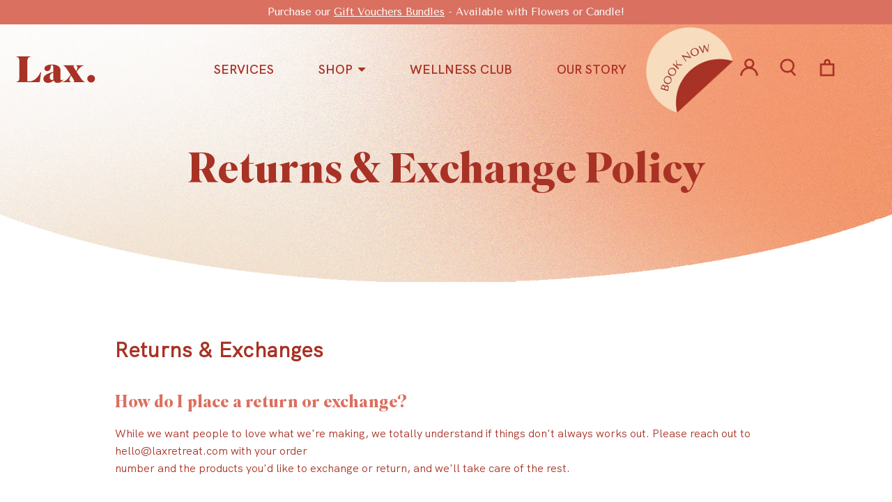

--- FILE ---
content_type: text/html; charset=utf-8
request_url: https://laxretreat.com/pages/returns-exchange-policy
body_size: 19361
content:
<!doctype html>
<html class="no-js" lang="en">
<head>
 
  <!-- Basic page needs ================================================== -->
  <meta charset="utf-8">
  <meta http-equiv="X-UA-Compatible" content="IE=edge,chrome=1">

    
 
  <!-- Title and description ================================================== -->
  <title>
  Returns &amp; Exchange Policy &ndash; Lax.
  </title>

  
  <meta name="description" content="Returns &amp;amp; Exchanges How do I place a return or exchange? While we want people to love what we&#39;re making, we totally understand if things don&#39;t always works out. Please reach out to hello@laxretreat.com with your ordernumber and the products you&#39;d like to exchange or return, and we&#39;ll take care of the rest. What’s y">
       
 
  <!-- Helpers ================================================== -->
  <!-- /snippets/social-meta-tags.liquid -->




<meta property="og:site_name" content="Lax.">
<meta property="og:url" content="https://laxretreat.com/pages/returns-exchange-policy">
<meta property="og:title" content="Returns &amp; Exchange Policy">
<meta property="og:type" content="website">
<meta property="og:description" content="Returns &amp;amp; Exchanges How do I place a return or exchange? While we want people to love what we&#39;re making, we totally understand if things don&#39;t always works out. Please reach out to hello@laxretreat.com with your ordernumber and the products you&#39;d like to exchange or return, and we&#39;ll take care of the rest. What’s y">

<meta property="og:image" content="http://laxretreat.com/cdn/shop/files/LAX_SecondaryLogo_1200x1200.png?v=1767408887">
<meta property="og:image:secure_url" content="https://laxretreat.com/cdn/shop/files/LAX_SecondaryLogo_1200x1200.png?v=1767408887">


<meta name="twitter:card" content="summary_large_image">
<meta name="twitter:title" content="Returns &amp; Exchange Policy">
<meta name="twitter:description" content="Returns &amp;amp; Exchanges How do I place a return or exchange? While we want people to love what we&#39;re making, we totally understand if things don&#39;t always works out. Please reach out to hello@laxretreat.com with your ordernumber and the products you&#39;d like to exchange or return, and we&#39;ll take care of the rest. What’s y">

  <link rel="canonical" href="https://laxretreat.com/pages/returns-exchange-policy">
  <meta name="viewport" content="width=device-width,initial-scale=1">
  <meta name="theme-color" content="#f5dbbd">

  <!-- CSS ================================================== -->
  <link rel="stylesheet" href="https://cdnjs.cloudflare.com/ajax/libs/font-awesome/4.7.0/css/font-awesome.min.css">
  <link href="//laxretreat.com/cdn/shop/t/18/assets/timber.scss.css?v=77590536351005611121767059860" rel="stylesheet" type="text/css" media="all" />
  <link href="//laxretreat.com/cdn/shop/t/18/assets/theme.scss.css?v=21866310113362301311767059860" rel="stylesheet" type="text/css" media="all" />
  <link href="//laxretreat.com/cdn/shop/t/18/assets/custom.scss.css?v=38517638530120777311742479755" rel="stylesheet" type="text/css" media="all" />
  <link href="//laxretreat.com/cdn/shop/t/18/assets/custom-v1.scss.css?v=181181489358610390731742459744" rel="stylesheet" type="text/css" media="all" />
  <link href="//laxretreat.com/cdn/shop/t/18/assets/custom-v2.scss.css?v=75371668193594018101710521263" rel="stylesheet" type="text/css" media="all" />
  <!-- Sections ================================================== -->
  <script>
    window.theme = window.theme || {};
    theme.strings = {
      zoomClose: "Close (Esc)",
      zoomPrev: "Previous (Left arrow key)",
      zoomNext: "Next (Right arrow key)",
      moneyFormat: "RM{{amount}}",
      addressError: "Error looking up that address",
      addressNoResults: "No results for that address",
      addressQueryLimit: "You have exceeded the Google API usage limit. Consider upgrading to a \u003ca href=\"https:\/\/developers.google.com\/maps\/premium\/usage-limits\"\u003ePremium Plan\u003c\/a\u003e.",
      authError: "There was a problem authenticating your Google Maps account.",
      cartEmpty: "Your cart is currently empty.",
      cartCookie: "Enable cookies to use the shopping cart",
      cartSavings: "You're saving [savings]",
      productSlideLabel: "Slide [slide_number] of [slide_max]."
    };
    theme.settings = {
      cartType: "drawer",
      gridType: null
    };
  </script>
  <script src="https://ajax.googleapis.com/ajax/libs/jquery/3.5.1/jquery.min.js"></script>
  <script src="//laxretreat.com/cdn/shop/t/18/assets/jquery-2.2.3.min.js?v=58211863146907186831675271354" type="text/javascript"></script>

  <script src="//laxretreat.com/cdn/shop/t/18/assets/lazysizes.min.js?v=155223123402716617051675271354" async="async"></script>
  <script src="//laxretreat.com/cdn/shop/t/18/assets/theme.js?v=70032415086810500181675271354"></script>
  <!-- Header hook for plugins ================================================== -->
  <script>window.performance && window.performance.mark && window.performance.mark('shopify.content_for_header.start');</script><meta name="facebook-domain-verification" content="vrbdvbowcmqp4rydjepn8f09j4m3sz">
<meta name="facebook-domain-verification" content="itr8gx1259lellh584us7nue73ii8t">
<meta id="shopify-digital-wallet" name="shopify-digital-wallet" content="/51166347416/digital_wallets/dialog">
<script async="async" src="/checkouts/internal/preloads.js?locale=en-MY"></script>
<script id="shopify-features" type="application/json">{"accessToken":"b286d812100547581d1df52603c18227","betas":["rich-media-storefront-analytics"],"domain":"laxretreat.com","predictiveSearch":true,"shopId":51166347416,"locale":"en"}</script>
<script>var Shopify = Shopify || {};
Shopify.shop = "laxretreat.myshopify.com";
Shopify.locale = "en";
Shopify.currency = {"active":"MYR","rate":"1.0"};
Shopify.country = "MY";
Shopify.theme = {"name":"Fixes laxretreat (1-2-23)","id":130940960920,"schema_name":"Brooklyn","schema_version":"17.2.0","theme_store_id":null,"role":"main"};
Shopify.theme.handle = "null";
Shopify.theme.style = {"id":null,"handle":null};
Shopify.cdnHost = "laxretreat.com/cdn";
Shopify.routes = Shopify.routes || {};
Shopify.routes.root = "/";</script>
<script type="module">!function(o){(o.Shopify=o.Shopify||{}).modules=!0}(window);</script>
<script>!function(o){function n(){var o=[];function n(){o.push(Array.prototype.slice.apply(arguments))}return n.q=o,n}var t=o.Shopify=o.Shopify||{};t.loadFeatures=n(),t.autoloadFeatures=n()}(window);</script>
<script id="shop-js-analytics" type="application/json">{"pageType":"page"}</script>
<script defer="defer" async type="module" src="//laxretreat.com/cdn/shopifycloud/shop-js/modules/v2/client.init-shop-cart-sync_BApSsMSl.en.esm.js"></script>
<script defer="defer" async type="module" src="//laxretreat.com/cdn/shopifycloud/shop-js/modules/v2/chunk.common_CBoos6YZ.esm.js"></script>
<script type="module">
  await import("//laxretreat.com/cdn/shopifycloud/shop-js/modules/v2/client.init-shop-cart-sync_BApSsMSl.en.esm.js");
await import("//laxretreat.com/cdn/shopifycloud/shop-js/modules/v2/chunk.common_CBoos6YZ.esm.js");

  window.Shopify.SignInWithShop?.initShopCartSync?.({"fedCMEnabled":true,"windoidEnabled":true});

</script>
<script>(function() {
  var isLoaded = false;
  function asyncLoad() {
    if (isLoaded) return;
    isLoaded = true;
    var urls = ["\/\/cdn.shopify.com\/proxy\/855b797ec740e0954b3383a20ec5f317df595bc75aed8553d83742c0563debac\/cdn.shopify.com\/s\/files\/1\/0511\/6634\/7416\/t\/18\/assets\/nerdy_form_init.js?v=1676354409\u0026shop=laxretreat.myshopify.com\u0026sp-cache-control=cHVibGljLCBtYXgtYWdlPTkwMA","https:\/\/chimpstatic.com\/mcjs-connected\/js\/users\/419fc04a63bbe7d179d33f4bf\/eff1e7449c38cec640bbc12be.js?shop=laxretreat.myshopify.com","https:\/\/cdn.nfcube.com\/instafeed-6ee2d23e27034d7f47b637020e772549.js?shop=laxretreat.myshopify.com"];
    for (var i = 0; i < urls.length; i++) {
      var s = document.createElement('script');
      s.type = 'text/javascript';
      s.async = true;
      s.src = urls[i];
      var x = document.getElementsByTagName('script')[0];
      x.parentNode.insertBefore(s, x);
    }
  };
  if(window.attachEvent) {
    window.attachEvent('onload', asyncLoad);
  } else {
    window.addEventListener('load', asyncLoad, false);
  }
})();</script>
<script id="__st">var __st={"a":51166347416,"offset":28800,"reqid":"b4e624e9-2bd6-4285-a088-b2cb53a9a295-1768876598","pageurl":"laxretreat.com\/pages\/returns-exchange-policy","s":"pages-73097937048","u":"497e3ade671a","p":"page","rtyp":"page","rid":73097937048};</script>
<script>window.ShopifyPaypalV4VisibilityTracking = true;</script>
<script id="captcha-bootstrap">!function(){'use strict';const t='contact',e='account',n='new_comment',o=[[t,t],['blogs',n],['comments',n],[t,'customer']],c=[[e,'customer_login'],[e,'guest_login'],[e,'recover_customer_password'],[e,'create_customer']],r=t=>t.map((([t,e])=>`form[action*='/${t}']:not([data-nocaptcha='true']) input[name='form_type'][value='${e}']`)).join(','),a=t=>()=>t?[...document.querySelectorAll(t)].map((t=>t.form)):[];function s(){const t=[...o],e=r(t);return a(e)}const i='password',u='form_key',d=['recaptcha-v3-token','g-recaptcha-response','h-captcha-response',i],f=()=>{try{return window.sessionStorage}catch{return}},m='__shopify_v',_=t=>t.elements[u];function p(t,e,n=!1){try{const o=window.sessionStorage,c=JSON.parse(o.getItem(e)),{data:r}=function(t){const{data:e,action:n}=t;return t[m]||n?{data:e,action:n}:{data:t,action:n}}(c);for(const[e,n]of Object.entries(r))t.elements[e]&&(t.elements[e].value=n);n&&o.removeItem(e)}catch(o){console.error('form repopulation failed',{error:o})}}const l='form_type',E='cptcha';function T(t){t.dataset[E]=!0}const w=window,h=w.document,L='Shopify',v='ce_forms',y='captcha';let A=!1;((t,e)=>{const n=(g='f06e6c50-85a8-45c8-87d0-21a2b65856fe',I='https://cdn.shopify.com/shopifycloud/storefront-forms-hcaptcha/ce_storefront_forms_captcha_hcaptcha.v1.5.2.iife.js',D={infoText:'Protected by hCaptcha',privacyText:'Privacy',termsText:'Terms'},(t,e,n)=>{const o=w[L][v],c=o.bindForm;if(c)return c(t,g,e,D).then(n);var r;o.q.push([[t,g,e,D],n]),r=I,A||(h.body.append(Object.assign(h.createElement('script'),{id:'captcha-provider',async:!0,src:r})),A=!0)});var g,I,D;w[L]=w[L]||{},w[L][v]=w[L][v]||{},w[L][v].q=[],w[L][y]=w[L][y]||{},w[L][y].protect=function(t,e){n(t,void 0,e),T(t)},Object.freeze(w[L][y]),function(t,e,n,w,h,L){const[v,y,A,g]=function(t,e,n){const i=e?o:[],u=t?c:[],d=[...i,...u],f=r(d),m=r(i),_=r(d.filter((([t,e])=>n.includes(e))));return[a(f),a(m),a(_),s()]}(w,h,L),I=t=>{const e=t.target;return e instanceof HTMLFormElement?e:e&&e.form},D=t=>v().includes(t);t.addEventListener('submit',(t=>{const e=I(t);if(!e)return;const n=D(e)&&!e.dataset.hcaptchaBound&&!e.dataset.recaptchaBound,o=_(e),c=g().includes(e)&&(!o||!o.value);(n||c)&&t.preventDefault(),c&&!n&&(function(t){try{if(!f())return;!function(t){const e=f();if(!e)return;const n=_(t);if(!n)return;const o=n.value;o&&e.removeItem(o)}(t);const e=Array.from(Array(32),(()=>Math.random().toString(36)[2])).join('');!function(t,e){_(t)||t.append(Object.assign(document.createElement('input'),{type:'hidden',name:u})),t.elements[u].value=e}(t,e),function(t,e){const n=f();if(!n)return;const o=[...t.querySelectorAll(`input[type='${i}']`)].map((({name:t})=>t)),c=[...d,...o],r={};for(const[a,s]of new FormData(t).entries())c.includes(a)||(r[a]=s);n.setItem(e,JSON.stringify({[m]:1,action:t.action,data:r}))}(t,e)}catch(e){console.error('failed to persist form',e)}}(e),e.submit())}));const S=(t,e)=>{t&&!t.dataset[E]&&(n(t,e.some((e=>e===t))),T(t))};for(const o of['focusin','change'])t.addEventListener(o,(t=>{const e=I(t);D(e)&&S(e,y())}));const B=e.get('form_key'),M=e.get(l),P=B&&M;t.addEventListener('DOMContentLoaded',(()=>{const t=y();if(P)for(const e of t)e.elements[l].value===M&&p(e,B);[...new Set([...A(),...v().filter((t=>'true'===t.dataset.shopifyCaptcha))])].forEach((e=>S(e,t)))}))}(h,new URLSearchParams(w.location.search),n,t,e,['guest_login'])})(!0,!1)}();</script>
<script integrity="sha256-4kQ18oKyAcykRKYeNunJcIwy7WH5gtpwJnB7kiuLZ1E=" data-source-attribution="shopify.loadfeatures" defer="defer" src="//laxretreat.com/cdn/shopifycloud/storefront/assets/storefront/load_feature-a0a9edcb.js" crossorigin="anonymous"></script>
<script data-source-attribution="shopify.dynamic_checkout.dynamic.init">var Shopify=Shopify||{};Shopify.PaymentButton=Shopify.PaymentButton||{isStorefrontPortableWallets:!0,init:function(){window.Shopify.PaymentButton.init=function(){};var t=document.createElement("script");t.src="https://laxretreat.com/cdn/shopifycloud/portable-wallets/latest/portable-wallets.en.js",t.type="module",document.head.appendChild(t)}};
</script>
<script data-source-attribution="shopify.dynamic_checkout.buyer_consent">
  function portableWalletsHideBuyerConsent(e){var t=document.getElementById("shopify-buyer-consent"),n=document.getElementById("shopify-subscription-policy-button");t&&n&&(t.classList.add("hidden"),t.setAttribute("aria-hidden","true"),n.removeEventListener("click",e))}function portableWalletsShowBuyerConsent(e){var t=document.getElementById("shopify-buyer-consent"),n=document.getElementById("shopify-subscription-policy-button");t&&n&&(t.classList.remove("hidden"),t.removeAttribute("aria-hidden"),n.addEventListener("click",e))}window.Shopify?.PaymentButton&&(window.Shopify.PaymentButton.hideBuyerConsent=portableWalletsHideBuyerConsent,window.Shopify.PaymentButton.showBuyerConsent=portableWalletsShowBuyerConsent);
</script>
<script data-source-attribution="shopify.dynamic_checkout.cart.bootstrap">document.addEventListener("DOMContentLoaded",(function(){function t(){return document.querySelector("shopify-accelerated-checkout-cart, shopify-accelerated-checkout")}if(t())Shopify.PaymentButton.init();else{new MutationObserver((function(e,n){t()&&(Shopify.PaymentButton.init(),n.disconnect())})).observe(document.body,{childList:!0,subtree:!0})}}));
</script>

<script>window.performance && window.performance.mark && window.performance.mark('shopify.content_for_header.end');</script>

  <script src="//laxretreat.com/cdn/shop/t/18/assets/modernizr.min.js?v=21391054748206432451675271354" type="text/javascript"></script>

  
  



<script src="https://cdn.shopify.com/s/files/1/0511/6634/7416/t/18/assets/nerdy_form_widget.js?v=1675271354" defer="defer"></script>

<!-- BEGIN app block: shopify://apps/instafeed/blocks/head-block/c447db20-095d-4a10-9725-b5977662c9d5 --><link rel="preconnect" href="https://cdn.nfcube.com/">
<link rel="preconnect" href="https://scontent.cdninstagram.com/">


  <script>
    document.addEventListener('DOMContentLoaded', function () {
      let instafeedScript = document.createElement('script');

      
        instafeedScript.src = 'https://cdn.nfcube.com/instafeed-6ee2d23e27034d7f47b637020e772549.js';
      

      document.body.appendChild(instafeedScript);
    });
  </script>





<!-- END app block --><link href="https://monorail-edge.shopifysvc.com" rel="dns-prefetch">
<script>(function(){if ("sendBeacon" in navigator && "performance" in window) {try {var session_token_from_headers = performance.getEntriesByType('navigation')[0].serverTiming.find(x => x.name == '_s').description;} catch {var session_token_from_headers = undefined;}var session_cookie_matches = document.cookie.match(/_shopify_s=([^;]*)/);var session_token_from_cookie = session_cookie_matches && session_cookie_matches.length === 2 ? session_cookie_matches[1] : "";var session_token = session_token_from_headers || session_token_from_cookie || "";function handle_abandonment_event(e) {var entries = performance.getEntries().filter(function(entry) {return /monorail-edge.shopifysvc.com/.test(entry.name);});if (!window.abandonment_tracked && entries.length === 0) {window.abandonment_tracked = true;var currentMs = Date.now();var navigation_start = performance.timing.navigationStart;var payload = {shop_id: 51166347416,url: window.location.href,navigation_start,duration: currentMs - navigation_start,session_token,page_type: "page"};window.navigator.sendBeacon("https://monorail-edge.shopifysvc.com/v1/produce", JSON.stringify({schema_id: "online_store_buyer_site_abandonment/1.1",payload: payload,metadata: {event_created_at_ms: currentMs,event_sent_at_ms: currentMs}}));}}window.addEventListener('pagehide', handle_abandonment_event);}}());</script>
<script id="web-pixels-manager-setup">(function e(e,d,r,n,o){if(void 0===o&&(o={}),!Boolean(null===(a=null===(i=window.Shopify)||void 0===i?void 0:i.analytics)||void 0===a?void 0:a.replayQueue)){var i,a;window.Shopify=window.Shopify||{};var t=window.Shopify;t.analytics=t.analytics||{};var s=t.analytics;s.replayQueue=[],s.publish=function(e,d,r){return s.replayQueue.push([e,d,r]),!0};try{self.performance.mark("wpm:start")}catch(e){}var l=function(){var e={modern:/Edge?\/(1{2}[4-9]|1[2-9]\d|[2-9]\d{2}|\d{4,})\.\d+(\.\d+|)|Firefox\/(1{2}[4-9]|1[2-9]\d|[2-9]\d{2}|\d{4,})\.\d+(\.\d+|)|Chrom(ium|e)\/(9{2}|\d{3,})\.\d+(\.\d+|)|(Maci|X1{2}).+ Version\/(15\.\d+|(1[6-9]|[2-9]\d|\d{3,})\.\d+)([,.]\d+|)( \(\w+\)|)( Mobile\/\w+|) Safari\/|Chrome.+OPR\/(9{2}|\d{3,})\.\d+\.\d+|(CPU[ +]OS|iPhone[ +]OS|CPU[ +]iPhone|CPU IPhone OS|CPU iPad OS)[ +]+(15[._]\d+|(1[6-9]|[2-9]\d|\d{3,})[._]\d+)([._]\d+|)|Android:?[ /-](13[3-9]|1[4-9]\d|[2-9]\d{2}|\d{4,})(\.\d+|)(\.\d+|)|Android.+Firefox\/(13[5-9]|1[4-9]\d|[2-9]\d{2}|\d{4,})\.\d+(\.\d+|)|Android.+Chrom(ium|e)\/(13[3-9]|1[4-9]\d|[2-9]\d{2}|\d{4,})\.\d+(\.\d+|)|SamsungBrowser\/([2-9]\d|\d{3,})\.\d+/,legacy:/Edge?\/(1[6-9]|[2-9]\d|\d{3,})\.\d+(\.\d+|)|Firefox\/(5[4-9]|[6-9]\d|\d{3,})\.\d+(\.\d+|)|Chrom(ium|e)\/(5[1-9]|[6-9]\d|\d{3,})\.\d+(\.\d+|)([\d.]+$|.*Safari\/(?![\d.]+ Edge\/[\d.]+$))|(Maci|X1{2}).+ Version\/(10\.\d+|(1[1-9]|[2-9]\d|\d{3,})\.\d+)([,.]\d+|)( \(\w+\)|)( Mobile\/\w+|) Safari\/|Chrome.+OPR\/(3[89]|[4-9]\d|\d{3,})\.\d+\.\d+|(CPU[ +]OS|iPhone[ +]OS|CPU[ +]iPhone|CPU IPhone OS|CPU iPad OS)[ +]+(10[._]\d+|(1[1-9]|[2-9]\d|\d{3,})[._]\d+)([._]\d+|)|Android:?[ /-](13[3-9]|1[4-9]\d|[2-9]\d{2}|\d{4,})(\.\d+|)(\.\d+|)|Mobile Safari.+OPR\/([89]\d|\d{3,})\.\d+\.\d+|Android.+Firefox\/(13[5-9]|1[4-9]\d|[2-9]\d{2}|\d{4,})\.\d+(\.\d+|)|Android.+Chrom(ium|e)\/(13[3-9]|1[4-9]\d|[2-9]\d{2}|\d{4,})\.\d+(\.\d+|)|Android.+(UC? ?Browser|UCWEB|U3)[ /]?(15\.([5-9]|\d{2,})|(1[6-9]|[2-9]\d|\d{3,})\.\d+)\.\d+|SamsungBrowser\/(5\.\d+|([6-9]|\d{2,})\.\d+)|Android.+MQ{2}Browser\/(14(\.(9|\d{2,})|)|(1[5-9]|[2-9]\d|\d{3,})(\.\d+|))(\.\d+|)|K[Aa][Ii]OS\/(3\.\d+|([4-9]|\d{2,})\.\d+)(\.\d+|)/},d=e.modern,r=e.legacy,n=navigator.userAgent;return n.match(d)?"modern":n.match(r)?"legacy":"unknown"}(),u="modern"===l?"modern":"legacy",c=(null!=n?n:{modern:"",legacy:""})[u],f=function(e){return[e.baseUrl,"/wpm","/b",e.hashVersion,"modern"===e.buildTarget?"m":"l",".js"].join("")}({baseUrl:d,hashVersion:r,buildTarget:u}),m=function(e){var d=e.version,r=e.bundleTarget,n=e.surface,o=e.pageUrl,i=e.monorailEndpoint;return{emit:function(e){var a=e.status,t=e.errorMsg,s=(new Date).getTime(),l=JSON.stringify({metadata:{event_sent_at_ms:s},events:[{schema_id:"web_pixels_manager_load/3.1",payload:{version:d,bundle_target:r,page_url:o,status:a,surface:n,error_msg:t},metadata:{event_created_at_ms:s}}]});if(!i)return console&&console.warn&&console.warn("[Web Pixels Manager] No Monorail endpoint provided, skipping logging."),!1;try{return self.navigator.sendBeacon.bind(self.navigator)(i,l)}catch(e){}var u=new XMLHttpRequest;try{return u.open("POST",i,!0),u.setRequestHeader("Content-Type","text/plain"),u.send(l),!0}catch(e){return console&&console.warn&&console.warn("[Web Pixels Manager] Got an unhandled error while logging to Monorail."),!1}}}}({version:r,bundleTarget:l,surface:e.surface,pageUrl:self.location.href,monorailEndpoint:e.monorailEndpoint});try{o.browserTarget=l,function(e){var d=e.src,r=e.async,n=void 0===r||r,o=e.onload,i=e.onerror,a=e.sri,t=e.scriptDataAttributes,s=void 0===t?{}:t,l=document.createElement("script"),u=document.querySelector("head"),c=document.querySelector("body");if(l.async=n,l.src=d,a&&(l.integrity=a,l.crossOrigin="anonymous"),s)for(var f in s)if(Object.prototype.hasOwnProperty.call(s,f))try{l.dataset[f]=s[f]}catch(e){}if(o&&l.addEventListener("load",o),i&&l.addEventListener("error",i),u)u.appendChild(l);else{if(!c)throw new Error("Did not find a head or body element to append the script");c.appendChild(l)}}({src:f,async:!0,onload:function(){if(!function(){var e,d;return Boolean(null===(d=null===(e=window.Shopify)||void 0===e?void 0:e.analytics)||void 0===d?void 0:d.initialized)}()){var d=window.webPixelsManager.init(e)||void 0;if(d){var r=window.Shopify.analytics;r.replayQueue.forEach((function(e){var r=e[0],n=e[1],o=e[2];d.publishCustomEvent(r,n,o)})),r.replayQueue=[],r.publish=d.publishCustomEvent,r.visitor=d.visitor,r.initialized=!0}}},onerror:function(){return m.emit({status:"failed",errorMsg:"".concat(f," has failed to load")})},sri:function(e){var d=/^sha384-[A-Za-z0-9+/=]+$/;return"string"==typeof e&&d.test(e)}(c)?c:"",scriptDataAttributes:o}),m.emit({status:"loading"})}catch(e){m.emit({status:"failed",errorMsg:(null==e?void 0:e.message)||"Unknown error"})}}})({shopId: 51166347416,storefrontBaseUrl: "https://laxretreat.com",extensionsBaseUrl: "https://extensions.shopifycdn.com/cdn/shopifycloud/web-pixels-manager",monorailEndpoint: "https://monorail-edge.shopifysvc.com/unstable/produce_batch",surface: "storefront-renderer",enabledBetaFlags: ["2dca8a86"],webPixelsConfigList: [{"id":"240713880","configuration":"{\"pixel_id\":\"673978293249844\",\"pixel_type\":\"facebook_pixel\",\"metaapp_system_user_token\":\"-\"}","eventPayloadVersion":"v1","runtimeContext":"OPEN","scriptVersion":"ca16bc87fe92b6042fbaa3acc2fbdaa6","type":"APP","apiClientId":2329312,"privacyPurposes":["ANALYTICS","MARKETING","SALE_OF_DATA"],"dataSharingAdjustments":{"protectedCustomerApprovalScopes":["read_customer_address","read_customer_email","read_customer_name","read_customer_personal_data","read_customer_phone"]}},{"id":"shopify-app-pixel","configuration":"{}","eventPayloadVersion":"v1","runtimeContext":"STRICT","scriptVersion":"0450","apiClientId":"shopify-pixel","type":"APP","privacyPurposes":["ANALYTICS","MARKETING"]},{"id":"shopify-custom-pixel","eventPayloadVersion":"v1","runtimeContext":"LAX","scriptVersion":"0450","apiClientId":"shopify-pixel","type":"CUSTOM","privacyPurposes":["ANALYTICS","MARKETING"]}],isMerchantRequest: false,initData: {"shop":{"name":"Lax.","paymentSettings":{"currencyCode":"MYR"},"myshopifyDomain":"laxretreat.myshopify.com","countryCode":"MY","storefrontUrl":"https:\/\/laxretreat.com"},"customer":null,"cart":null,"checkout":null,"productVariants":[],"purchasingCompany":null},},"https://laxretreat.com/cdn","fcfee988w5aeb613cpc8e4bc33m6693e112",{"modern":"","legacy":""},{"shopId":"51166347416","storefrontBaseUrl":"https:\/\/laxretreat.com","extensionBaseUrl":"https:\/\/extensions.shopifycdn.com\/cdn\/shopifycloud\/web-pixels-manager","surface":"storefront-renderer","enabledBetaFlags":"[\"2dca8a86\"]","isMerchantRequest":"false","hashVersion":"fcfee988w5aeb613cpc8e4bc33m6693e112","publish":"custom","events":"[[\"page_viewed\",{}]]"});</script><script>
  window.ShopifyAnalytics = window.ShopifyAnalytics || {};
  window.ShopifyAnalytics.meta = window.ShopifyAnalytics.meta || {};
  window.ShopifyAnalytics.meta.currency = 'MYR';
  var meta = {"page":{"pageType":"page","resourceType":"page","resourceId":73097937048,"requestId":"b4e624e9-2bd6-4285-a088-b2cb53a9a295-1768876598"}};
  for (var attr in meta) {
    window.ShopifyAnalytics.meta[attr] = meta[attr];
  }
</script>
<script class="analytics">
  (function () {
    var customDocumentWrite = function(content) {
      var jquery = null;

      if (window.jQuery) {
        jquery = window.jQuery;
      } else if (window.Checkout && window.Checkout.$) {
        jquery = window.Checkout.$;
      }

      if (jquery) {
        jquery('body').append(content);
      }
    };

    var hasLoggedConversion = function(token) {
      if (token) {
        return document.cookie.indexOf('loggedConversion=' + token) !== -1;
      }
      return false;
    }

    var setCookieIfConversion = function(token) {
      if (token) {
        var twoMonthsFromNow = new Date(Date.now());
        twoMonthsFromNow.setMonth(twoMonthsFromNow.getMonth() + 2);

        document.cookie = 'loggedConversion=' + token + '; expires=' + twoMonthsFromNow;
      }
    }

    var trekkie = window.ShopifyAnalytics.lib = window.trekkie = window.trekkie || [];
    if (trekkie.integrations) {
      return;
    }
    trekkie.methods = [
      'identify',
      'page',
      'ready',
      'track',
      'trackForm',
      'trackLink'
    ];
    trekkie.factory = function(method) {
      return function() {
        var args = Array.prototype.slice.call(arguments);
        args.unshift(method);
        trekkie.push(args);
        return trekkie;
      };
    };
    for (var i = 0; i < trekkie.methods.length; i++) {
      var key = trekkie.methods[i];
      trekkie[key] = trekkie.factory(key);
    }
    trekkie.load = function(config) {
      trekkie.config = config || {};
      trekkie.config.initialDocumentCookie = document.cookie;
      var first = document.getElementsByTagName('script')[0];
      var script = document.createElement('script');
      script.type = 'text/javascript';
      script.onerror = function(e) {
        var scriptFallback = document.createElement('script');
        scriptFallback.type = 'text/javascript';
        scriptFallback.onerror = function(error) {
                var Monorail = {
      produce: function produce(monorailDomain, schemaId, payload) {
        var currentMs = new Date().getTime();
        var event = {
          schema_id: schemaId,
          payload: payload,
          metadata: {
            event_created_at_ms: currentMs,
            event_sent_at_ms: currentMs
          }
        };
        return Monorail.sendRequest("https://" + monorailDomain + "/v1/produce", JSON.stringify(event));
      },
      sendRequest: function sendRequest(endpointUrl, payload) {
        // Try the sendBeacon API
        if (window && window.navigator && typeof window.navigator.sendBeacon === 'function' && typeof window.Blob === 'function' && !Monorail.isIos12()) {
          var blobData = new window.Blob([payload], {
            type: 'text/plain'
          });

          if (window.navigator.sendBeacon(endpointUrl, blobData)) {
            return true;
          } // sendBeacon was not successful

        } // XHR beacon

        var xhr = new XMLHttpRequest();

        try {
          xhr.open('POST', endpointUrl);
          xhr.setRequestHeader('Content-Type', 'text/plain');
          xhr.send(payload);
        } catch (e) {
          console.log(e);
        }

        return false;
      },
      isIos12: function isIos12() {
        return window.navigator.userAgent.lastIndexOf('iPhone; CPU iPhone OS 12_') !== -1 || window.navigator.userAgent.lastIndexOf('iPad; CPU OS 12_') !== -1;
      }
    };
    Monorail.produce('monorail-edge.shopifysvc.com',
      'trekkie_storefront_load_errors/1.1',
      {shop_id: 51166347416,
      theme_id: 130940960920,
      app_name: "storefront",
      context_url: window.location.href,
      source_url: "//laxretreat.com/cdn/s/trekkie.storefront.cd680fe47e6c39ca5d5df5f0a32d569bc48c0f27.min.js"});

        };
        scriptFallback.async = true;
        scriptFallback.src = '//laxretreat.com/cdn/s/trekkie.storefront.cd680fe47e6c39ca5d5df5f0a32d569bc48c0f27.min.js';
        first.parentNode.insertBefore(scriptFallback, first);
      };
      script.async = true;
      script.src = '//laxretreat.com/cdn/s/trekkie.storefront.cd680fe47e6c39ca5d5df5f0a32d569bc48c0f27.min.js';
      first.parentNode.insertBefore(script, first);
    };
    trekkie.load(
      {"Trekkie":{"appName":"storefront","development":false,"defaultAttributes":{"shopId":51166347416,"isMerchantRequest":null,"themeId":130940960920,"themeCityHash":"3547161245955512339","contentLanguage":"en","currency":"MYR","eventMetadataId":"c82cc22e-bf0e-42f1-87dd-ff92fadd3b83"},"isServerSideCookieWritingEnabled":true,"monorailRegion":"shop_domain","enabledBetaFlags":["65f19447"]},"Session Attribution":{},"S2S":{"facebookCapiEnabled":true,"source":"trekkie-storefront-renderer","apiClientId":580111}}
    );

    var loaded = false;
    trekkie.ready(function() {
      if (loaded) return;
      loaded = true;

      window.ShopifyAnalytics.lib = window.trekkie;

      var originalDocumentWrite = document.write;
      document.write = customDocumentWrite;
      try { window.ShopifyAnalytics.merchantGoogleAnalytics.call(this); } catch(error) {};
      document.write = originalDocumentWrite;

      window.ShopifyAnalytics.lib.page(null,{"pageType":"page","resourceType":"page","resourceId":73097937048,"requestId":"b4e624e9-2bd6-4285-a088-b2cb53a9a295-1768876598","shopifyEmitted":true});

      var match = window.location.pathname.match(/checkouts\/(.+)\/(thank_you|post_purchase)/)
      var token = match? match[1]: undefined;
      if (!hasLoggedConversion(token)) {
        setCookieIfConversion(token);
        
      }
    });


        var eventsListenerScript = document.createElement('script');
        eventsListenerScript.async = true;
        eventsListenerScript.src = "//laxretreat.com/cdn/shopifycloud/storefront/assets/shop_events_listener-3da45d37.js";
        document.getElementsByTagName('head')[0].appendChild(eventsListenerScript);

})();</script>
<script
  defer
  src="https://laxretreat.com/cdn/shopifycloud/perf-kit/shopify-perf-kit-3.0.4.min.js"
  data-application="storefront-renderer"
  data-shop-id="51166347416"
  data-render-region="gcp-us-central1"
  data-page-type="page"
  data-theme-instance-id="130940960920"
  data-theme-name="Brooklyn"
  data-theme-version="17.2.0"
  data-monorail-region="shop_domain"
  data-resource-timing-sampling-rate="10"
  data-shs="true"
  data-shs-beacon="true"
  data-shs-export-with-fetch="true"
  data-shs-logs-sample-rate="1"
  data-shs-beacon-endpoint="https://laxretreat.com/api/collect"
></script>
</head>


<body id="returns-amp-exchange-policy" class="template-page">

  <div id="shopify-section-header" class="shopify-section"><style data-shopify>.header-wrapper .site-nav__link,
  .header-wrapper .site-header__logo a,
  .header-wrapper .site-nav__dropdown-link,
  .header-wrapper .site-nav--has-dropdown > a.nav-focus,
  .header-wrapper .site-nav--has-dropdown.nav-hover > a,
  .header-wrapper .site-nav--has-dropdown:hover > a {
    color: ;
  }

  .header-wrapper .site-header__logo a:hover,
  .header-wrapper .site-header__logo a:focus,
  .header-wrapper .site-nav__link:hover,
  .header-wrapper .site-nav__link:focus,
  .header-wrapper .site-nav--has-dropdown a:hover,
  .header-wrapper .site-nav--has-dropdown > a.nav-focus:hover,
  .header-wrapper .site-nav--has-dropdown > a.nav-focus:focus,
  .header-wrapper .site-nav--has-dropdown .site-nav__link:hover,
  .header-wrapper .site-nav--has-dropdown .site-nav__link:focus,
  .header-wrapper .site-nav--has-dropdown.nav-hover > a:hover,
  .header-wrapper .site-nav__dropdown a:focus {
    color: ;
  }

  .header-wrapper .burger-icon,
  .header-wrapper .site-nav--has-dropdown:hover > a:before,
  .header-wrapper .site-nav--has-dropdown > a.nav-focus:before,
  .header-wrapper .site-nav--has-dropdown.nav-hover > a:before {
    background: ;
  }

  .header-wrapper .site-nav__link:hover .burger-icon {
    background: ;
  }

  .site-header__logo img {
    max-width: px;
  }

  @media screen and (max-width: 768px) {
    .site-header__logo img {
      max-width: 100%;
    }
  }</style><div data-section-id="header" data-section-type="header-section" data-template="page">
  <div id="NavDrawer" class="drawer drawer--left">
    <a class="close" href="javascript:void(0)">
      <span class="burger-icon burger-icon--top"></span>
      <span class="burger-icon burger-icon--mid"></span>
      <span class="burger-icon burger-icon--bottom"></span>
    </a>
      <div class="drawer__inner drawer-left__inner">
    

    <ul class="mobile-nav">
      
        

          <li class="mobile-nav__item">
            <a
              href="/pages/services"
              class="mobile-nav__link"
              >
                Services
            </a>
          </li>

        
      
        
          <li class="mobile-nav__item">
            <div class="mobile-nav__has-sublist">
              <a
                href="/collections/shop-all"
                class="mobile-nav__link"
                id="Label-2"
                >Shop</a>
              <div class="mobile-nav__toggle">
                <button type="button" class="mobile-nav__toggle-btn icon-fallback-text" aria-controls="Linklist-2" aria-expanded="false">
                  <span class="icon-fallback-text mobile-nav__toggle-open">
                    <span class="icon icon-plus" aria-hidden="true"></span>
                    <span class="fallback-text">Expand submenu Shop</span>
                  </span>
                  <span class="icon-fallback-text mobile-nav__toggle-close">
                    <span class="icon icon-minus" aria-hidden="true"></span>
                    <span class="fallback-text">Collapse submenu Shop</span>
                  </span>
                </button>
              </div>
            </div>
            <ul class="mobile-nav__sublist" id="Linklist-2" aria-labelledby="Label-2" role="navigation">
              
              
                
                <li class="mobile-nav__item">
                  <a
                    href="/pages/lax-club"
                    class="mobile-nav__link"
                    >
                      Lax. Club
                  </a>
                </li>
                
              
                
                <li class="mobile-nav__item">
                  <a
                    href="/collections/merch"
                    class="mobile-nav__link"
                    >
                      Lax. Merch
                  </a>
                </li>
                
              
                
                <li class="mobile-nav__item">
                  <a
                    href="/collections/all"
                    class="mobile-nav__link"
                    >
                      Lax. Shop
                  </a>
                </li>
                
              
            </ul>
          </li>

          
      
        

          <li class="mobile-nav__item">
            <a
              href="/pages/lax-club"
              class="mobile-nav__link"
              >
                Wellness Club
            </a>
          </li>

        
      
        

          <li class="mobile-nav__item">
            <a
              href="/pages/our-story"
              class="mobile-nav__link"
              >
                Our Story
            </a>
          </li>

        
      
      
      <li class="mobile-nav__spacer"></li>

      
      
        
          <li class="mobile-nav__item mobile-nav__item--secondary">
            <a href="/account/login" id="customer_login_link">Log In</a>
          </li>
          <li class="mobile-nav__item mobile-nav__item--secondary">
            <a href="/account/register" id="customer_register_link">Create Account</a>
          </li>
        
      
      
        <li class="mobile-nav__item mobile-nav__item--secondary"><a href="/search">Search</a></li>
      
    </ul>
    <!-- //mobile-nav -->
  </div>


  </div>
  <div class="header-container drawer__header-container">
    <div class="header-wrapper" data-header-wrapper>
      <header class="site-header" role="banner">
        
        
        <style>
          .announcement-bar {
            background-color: #d97060;
          }   
  
          .announcement-bar--link:hover {
            

            
            
            background-color: #e08a7d;
            
          }

          .announcement-bar__message {
            color: #ffffff;
          }
        </style>

        <div class="announcement-bar">
          <div class="announcement-bar__message"><p>Purchase our <a href="/collections/all" title="All products">Gift Vouchers Bundles</a> - Available with Flowers or Candle!</p></div>
        </div>

  

               
        
        <div class="wrapper">
          <div class="grid--full grid--table">
            <div class="grid__item large--hide large--one-sixth one-quarter main-left">
              <div class="site-nav--open site-nav--mobile">
                <button type="button" class="icon-fallback-text site-nav__link site-nav__link--burger js-drawer-open-button-left" aria-controls="NavDrawer">
                  <span class="burger-icon burger-icon--top"></span>
                  <span class="burger-icon burger-icon--mid"></span>
                  <span class="burger-icon burger-icon--bottom"></span>
                  <span class="fallback-text">Site navigation</span>
                </button>
              </div>
            </div>
            <div class="grid__item large--one-quarter medium-down--one-half main-center">
              
              
                <div class="h1 site-header__logo large--left" itemscope itemtype="http://schema.org/Organization">
                
                

                <a href="/" itemprop="url" class="site-header__logo-link">
                  
                  <img class="site-header__logo-image" src="//laxretreat.com/cdn/shop/t/18/assets/Lax.svg?v=72152814041056434031675271354" itemprop="logo">
                  
                </a>
              
                </div>
               
            </div>
            <nav class="grid__item large--one-half large--text-center medium-down--hide main-mobile-hide" role="navigation">
              
              <!-- begin site-nav -->
              <ul class="site-nav" id="AccessibleNav">
                
                  
                    <li class="site-nav__item">
                      <a 
                        href="/pages/services"
                        class="site-nav__link"
                        data-meganav-type="child"
                        >
                        <span>Services</span>
                      </a>
                    </li>
                  
                
                  
                  
                    <li
                      class="site-nav__item site-nav--has-dropdown "
                      aria-haspopup="true"
                      data-meganav-type="parent">
                      <a
                        href="/collections/shop-all"
                        class="site-nav__link"
                        data-meganav-type="parent"
                        aria-controls="MenuParent-2"
                        aria-expanded="false"
                        >
                          Shop
   						<i class="fa fa-caret-down" aria-hidden="true"></i>
                      </a>
                      <div id="MainItemMenu--2" class="main-item-menu">
                        <div class="content-item">
                          <div class="box-item">
                            <ul
                                id="MenuParent-2"
                                class="site-nav__dropdown "
                                data-meganav-dropdown>
                              
                              
                              <li>
                                <a
                                   href="/pages/lax-club"
                                   class="site-nav__dropdown-link"
                                   data-meganav-type="child"
                                   
                                   tabindex="-1">
                                  Lax. Club
                                </a>
                              </li>
                              
                              
                              
                              <li>
                                <a
                                   href="/collections/merch"
                                   class="site-nav__dropdown-link"
                                   data-meganav-type="child"
                                   
                                   tabindex="-1">
                                  Lax. Merch
                                </a>
                              </li>
                              
                              
                              
                              <li>
                                <a
                                   href="/collections/all"
                                   class="site-nav__dropdown-link"
                                   data-meganav-type="child"
                                   
                                   tabindex="-1">
                                  Lax. Shop
                                </a>
                              </li>
                              
                              
                            </ul>
                            <div class="image">
                              
                            </div>
                          </div>
                        </div>
                      </div>
                    </li>
                  
                
                  
                    <li class="site-nav__item">
                      <a 
                        href="/pages/lax-club"
                        class="site-nav__link"
                        data-meganav-type="child"
                        >
                        <span>Wellness Club</span>
                      </a>
                    </li>
                  
                
                  
                    <li class="site-nav__item">
                      <a 
                        href="/pages/our-story"
                        class="site-nav__link"
                        data-meganav-type="child"
                        >
                        <span>Our Story</span>
                      </a>
                    </li>
                  
                
 
                

              </ul>
              <!-- //site-nav -->
            </nav>
            <div class="grid__item large--one-quarter medium-down--one-half large--text-right medium-down--hide site-header__icons main-mobile-hide">
              <ul class="site-header__icons-wrapper">
                
                <li class="box-booknow">
                  <a href="https://bookings.gettimely.com/lax2/bb/book?location=191468">
                    <img src="//laxretreat.com/cdn/shop/files/Book-now-circle_1500x.png?v=1614385240">
                    <span class="text-book">BOOK</span>
                  </a>
                </li>
                
                
                <li class="site-nav__item site-nav__expanded-item site-nav__item--compressed">
                  <a class="site-nav__link site-nav__link--icon site-header__icon " href="/account">
                    <span class="icon-fallback-text">
                      
                      	<img src="//laxretreat.com/cdn/shop/t/18/assets/User.svg?v=44765459038913915561675271354" >
                      
                      <span class="fallback-text">
                        
                        Log In
                        
                      </span>
                    </span>
                  </a>
                </li>
                

                
                
                
                <li class="site-nav__item site-nav__item--compressed">
                  <a href="/search" class="site-nav__link site-nav__link--icon js-toggle-search-modal site-header__icon " data-mfp-src="#SearchModal">
                    <span class="icon-fallback-text">
                      
                      	<img src="//laxretreat.com/cdn/shop/t/18/assets/Search.svg?v=8984029834193361241675271354" >
                      
                      <span class="fallback-text">Search</span>
                    </span>
                  </a>
                </li>
                

                <li class="site-nav__item site-nav__item--compressed">
                  <a href="/cart" class="site-nav__link site-nav__link--icon cart-link js-drawer-open-button-right site-header__icon " aria-controls="CartDrawer">
                    <span class="icon-fallback-text">
                      
                      	<img src="//laxretreat.com/cdn/shop/t/18/assets/Cart.svg?v=7445657304026915151675271354" >
                      
                      <span class="fallback-text">Cart</span>
                    </span>
                    <span class="cart-link__bubble">0</span>
                  </a>
                </li>
              </ul>
              
            </div>
            <div class="grid__item large--hide one-quarter main-right">
              <div class="text-book text-right">
                
                <a href="/cart" class="site-nav__link cart-link js-drawer-open-button-right" aria-controls="CartDrawer">
                  <span class="icon-fallback-text">
                    <span class="icon icon-cart" aria-hidden="true"></span>
                    <span class="fallback-text">Cart</span>
                  </span>
                  <span class="cart-link__bubble">0</span>
                </a>
                
                <a class="booknow" href="https://bookings.gettimely.com/lax2/book">BOOK</a>
              </div>
            </div>
          </div>

        </div>
      </header>
    </div>
  </div>
</div>
<script>
    $(document).ready(function() {
      
      	
      		$('.image').append('<img src="//laxretreat.com/cdn/shop/files/Lax._Club_2048x.png?v=1635231028">')
      	
        $("#MenuParent-2 li:nth-child(1) a").hover(function(){
          $(this).parent().parent().parent().find('.image').find('img').attr('src','//laxretreat.com/cdn/shop/files/Lax._Club_2048x.png?v=1635231028');
        });
      
      	
        $("#MenuParent-2 li:nth-child(2) a").hover(function(){
          $(this).parent().parent().parent().find('.image').find('img').attr('src','//laxretreat.com/cdn/shop/files/Lax._Merch_2048x.png?v=1635231028');
        });
      
      	
        $("#MenuParent-2 li:nth-child(3) a").hover(function(){
          $(this).parent().parent().parent().find('.image').find('img').attr('src','//laxretreat.com/cdn/shop/files/Lax._Shop_2048x.png?v=1635231028');
        });
      
    });
  </script>



</div>

  <div id="CartDrawer" class="drawer drawer--right drawer--has-fixed-footer">
    <div class="drawer__fixed-header">
      <div class="drawer__header">
        <div class="drawer__close">
          <button type="button" class="icon-fallback-text drawer__close-button js-drawer-close">
            <span class="icon icon-x" aria-hidden="true"></span>
            <span class="fallback-text">Close Cart</span>
          </button>
        </div>
        <div class="drawer__title">Before you go</div>
      </div>
    </div>
    <div class="drawer__inner">
      <div id="CartContainer" class="hide  drawer__cart">
      </div>
      <div class="box-message hide">
        <p class="cart--empty-message">Your cart is currently empty.</p>
        <a class="button-continue" href="javascript:void(0)">Continue Shopping</a><p class="cookie-message">undefined</p>
      </div>
      <div id="p_upsell"> 
        <div class="ajax_load hide">
        <div class="loadingio-spinner-spinner-ksf9qo1q3bm"><div class="ldio-cd1k74a67og">
        <div></div><div></div><div></div><div></div><div></div><div></div><div></div><div></div><div></div><div></div><div></div><div></div>
        </div></div>
        </div> 
        <div id="shopify-section-upsell" class="shopify-section featured-products-section">

  <div id="section-upsell" class=""  data-section-id="upsell" data-section-type="product-grid-section">
      <div class="main-width">
        <div class="box-slider">

          
          
          <div class="main-featured-products">
            
            
            
            
              <p>No product in collections</p>
              
            
          </div>     
          
          
          <div class="view-all-box">
            <a href="/collections/skin" class="btn btn-outline-primary view-all-link">
              View all
            </a>
          </div>
          

        </div>
    </div>
  </div>


</div>
   
        <div class="bottom-upsell">
          <h4>We think you’ll also love these.</h4>
          <a class="btn" href="/cart">Skip to Cart</a>
        </div>
      </div>
    </div>
  </div>

  <div id="PageContainer" class="page-container">
    <main class="main-content main-page" role="main">
       
        <div class="page--banner" style="background-image:url(https://cdn.shopify.com/s/files/1/0511/6634/7416/files/page.png?v=1614057791);">
  <div class="wrapper">
    <header class="section-header text-center">
      <h1>Returns & Exchange Policy</h1>
    </header>
  </div>
  <img src="//laxretreat.com/cdn/shop/t/18/assets/wave.png?v=161058748367597886431675271354" />
</div>


<!-- /templates/page.liquid -->
<div class="content-page">
<div class="grid">
      <div class="grid__item large--four-fifths push--large--one-tenth">
        <div class="rte rte--nomargin rte--indented-images">
          <p style="font-size: 30px; letter-spacing: 1px;"><strong>Returns &amp; Exchanges</strong></p>
<h3>How do I place a return or exchange?</h3>
<p>While we want people to love what we're making, we totally understand if things don't always works out. Please reach out to hello@laxretreat.com with your order<br>number and the products you'd like to exchange or return, and we'll take care of the rest.</p>
<h3>What’s your return policy?</h3>
<p>Reach out to us within 14 days of receiving your order and we'd be happy to help you our with a return or exchanges! <span>We kindly ask that all items requested for return / exchange is </span><strong><span class="wysiwyg-color-red">not used or expired, undamaged and unopened packaging.</span></strong><span> Items are expected to be in the exact same condition as when you received it, and is in the original box and/or packaging with all tags, if any.</span> <span>Please note that the self-care kits are final sale. </span>Please include your order number and send an email to <span>hello@</span><span>laxretreat</span><span>.com</span>.</p>
<p>You'll be refunded the full price you paid when checking out, minus original shipping charges. Refund inquiries must be sent through email.</p>
<h3>How long does it take to process a return?</h3>
<p>Please allow 5-7 business days for your refund to process. You'll be refunded the full price you paid when checking out, minus original shipping charges. <span>Please note that the self-care k</span><span>its</span><span> are final sale.</span> Refund inquiries must be sent through email.</p>
<h3>What should I do if I receive the wrong product?</h3>
<p>We're so sorry if you received a different product than you ordered. Please shoot us an email to hello@laxretreat.com and we'd be happy to help you out.</p>
<h3>What is the address that I return my items to?</h3>
<p>Upon receiving instructions from us via email, you can return your products to the following address:</p>
<p>Lax. Retreat,<br>2-17, Level 2, The Linc KL, <br>360 Jalan Tun Razak, <br>Taman U-Thant, <br>50400 Kuala Lumpur</p>
        </div>
      </div>
    </div>

  </div>
<style> 
.content-page {
    margin-bottom: 100px;
    color: #A83225;
    padding: 0 30px;
}
.content-page .rte a {
    color: #A83225;
    font-weight: 600;
    border-color:#A83225;
}
 .page-container{
    margin-top: -170px;
}
</style>
      
        </div>
      
    </main>
  
    <div class="bgr"></div>
    <div class="main-click"></div>
    <div class="main-click-v2"></div> 
 
  </div>
<div id="shopify-section-footer" class="shopify-section">
<style>
  .site-footer__hr {
    border-bottom: 1px solid #7e261b;
  }

  .site-footer p,
  .site-footer__linklist-item a,
  .site-footer__rte a,
  .site-footer h4,
  .site-footer small,
  .site-footer__copyright-content a,
  .site-footer__newsletter-error,
  .site-footer__social-icons .social-icons__link {
    color: #f5dbbd;
  }

  .site-footer {
    color: #f5dbbd;
    background-color: #a83224;
  }

  .site-footer__rte a {
    border-bottom: 1px solid #f5dbbd;
  }

  .site-footer__rte a:hover,
  .site-footer__linklist-item a:hover,
  .site-footer__copyright-content a:hover {
    color: #eec391;
    border-bottom: 1px solid #eec391;
  }

  .site-footer__social-icons .social-icons__link:hover {
    color: #eec391;
  }
</style><footer class="site-footer critical-hidden" role="contentinfo" data-section-id="footer" data-section-type="footer-section">
  <div class="wrapper">
  	<div class="logo-footer">
      
      <div class="footer-logo-special"><img src="//laxretreat.com/cdn/shop/files/lax-logo_1500x.png?v=1614383421"></div>
      	<span>A Modern Self-Care Experience</span>
      
      <style>
      	.logo-footer span {
          font-size: 12px;
        }
      </style>
    </div>
  </div>
  <div class="wrapper">
    <div class="site-footer__content"><div class="site-footer__item
                    
                    site-footer__item--one-quarter
                    "
             >
          <div class="site-footer__item-inner site-footer__item-inner--link_list"><p class="h4">Shop</p><ul class="site-footer__linklist
                            "><li class="site-footer__linklist-item">
                        <a href="/collections"
                          
                        >
                          Shop Products
                        </a>
                      </li><li class="site-footer__linklist-item">
                        <a href="/collections/lax-club"
                          
                        >
                          Wellness Club
                        </a>
                      </li><li class="site-footer__linklist-item">
                        <a href="/collections/merch"
                          
                        >
                          Lax. Merch
                        </a>
                      </li><li class="site-footer__linklist-item">
                        <a href="/pages/gift-vouchers"
                          
                        >
                          Lax. Gift Vouchers
                        </a>
                      </li></ul></div>
        </div><div class="site-footer__item
                    
                    site-footer__item--one-quarter
                    "
             >
          <div class="site-footer__item-inner site-footer__item-inner--link_list"><p class="h4">Learn</p><ul class="site-footer__linklist
                            "><li class="site-footer__linklist-item">
                        <a href="/pages/services-menu"
                          
                        >
                          Our Menu
                        </a>
                      </li><li class="site-footer__linklist-item">
                        <a href="#"
                          
                        >
                          Our Story
                        </a>
                      </li><li class="site-footer__linklist-item">
                        <a href="/pages/website-sanitation-protocols"
                          
                        >
                          Lax. Sanitation
                        </a>
                      </li><li class="site-footer__linklist-item">
                        <a href="/pages/group-booking"
                          
                        >
                          Group Booking
                        </a>
                      </li></ul></div>
        </div><div class="site-footer__item
                    
                    site-footer__item--one-quarter
                    "
             >
          <div class="site-footer__item-inner site-footer__item-inner--link_list"><p class="h4">Contact</p><ul class="site-footer__linklist
                            "><li class="site-footer__linklist-item">
                        <a href="/pages/contact-us"
                          
                        >
                          Contact Us
                        </a>
                      </li><li class="site-footer__linklist-item">
                        <a href="#"
                          
                        >
                          FAQ
                        </a>
                      </li><li class="site-footer__linklist-item">
                        <a href="/account/"
                          
                        >
                          Account
                        </a>
                      </li><li class="site-footer__linklist-item">
                        <a href="/pages/privacy-policy"
                          
                        >
                          Privacy Policy
                        </a>
                      </li><li class="site-footer__linklist-item">
                        <a href="/pages/terms-conditions"
                          
                        >
                          Website T&amp;C
                        </a>
                      </li><li class="site-footer__linklist-item">
                        <a href="/pages/lax-retreat-t-c"
                          
                        >
                          Lax. Retreat T&amp;C
                        </a>
                      </li><li class="site-footer__linklist-item">
                        <a href="/pages/returns-exchange-policy"
                           aria-current="page"
                        >
                          Return Policy
                        </a>
                      </li><li class="site-footer__linklist-item">
                        <a href="/pages/shipping-delivery"
                          
                        >
                          Shipping &amp; Delivery
                        </a>
                      </li></ul></div>
        </div><div class="site-footer__item
                    
                    site-footer__item--one-quarter
                    "
             >
          <div class="site-footer__item-inner site-footer__item-inner--newsletter"><p class="h4">Get Updates &amp; More</p><div class="site-footer__newsletter
                          "><form method="post" action="/contact#ContactFooter" id="ContactFooter" accept-charset="UTF-8" class="contact-form" novalidate="novalidate"><input type="hidden" name="form_type" value="customer" /><input type="hidden" name="utf8" value="✓" />
<input type="hidden" name="contact[tags]" value="newsletter">
                    <div class="input-group ">
                      <input type="email"
                        name="contact[email]"
                        id="ContactFooter-email"
                        class="input-group__field newsletter__input"
                        value=""
                        placeholder="Enter you email"
                        aria-label="Enter you email"
                        aria-required="true"
                        required
                        autocorrect="off"
                        autocapitalize="off"
                        >
                      <span class="input-group__btn">
                        <button type="submit" class="btn newsletter__submit" name="commit" >
                          <span>Subscribe</span>
                        </button>
                      </span>
                    </div>
                    
                  </form>
                </div><ul class="list--inline site-footer__social-icons social-icons site-footer__icon-list"><li class="social-icons__item">
                  <a class="social-icons__link" href="https://www.facebook.com/Lax-Retreat-106362354319299/" aria-describedby="a11y-external-message"><!-- <svg aria-hidden="true" focusable="false" role="presentation" class="icon icon-facebook" viewBox="0 0 20 20"><path fill="#444" d="M18.05.811q.439 0 .744.305t.305.744v16.637q0 .439-.305.744t-.744.305h-4.732v-7.221h2.415l.342-2.854h-2.757v-1.83q0-.659.293-1t1.073-.342h1.488V3.762q-.976-.098-2.171-.098-1.634 0-2.635.964t-1 2.72V9.47H7.951v2.854h2.415v7.221H1.413q-.439 0-.744-.305t-.305-.744V1.859q0-.439.305-.744T1.413.81H18.05z"/></svg> -->
<img src="https://cdn.shopify.com/s/files/1/0515/6618/2567/files/Facebook.png?v=1608708833"></a>
                </li><li class="social-icons__item">
                  <a class="social-icons__link" href="https://www.instagram.com/lax.retreat/" aria-describedby="a11y-external-message"><!-- <svg aria-hidden="true" focusable="false" role="presentation" class="icon icon-instagram" viewBox="0 0 512 512"><path d="M256 49.5c67.3 0 75.2.3 101.8 1.5 24.6 1.1 37.9 5.2 46.8 8.7 11.8 4.6 20.2 10 29 18.8s14.3 17.2 18.8 29c3.4 8.9 7.6 22.2 8.7 46.8 1.2 26.6 1.5 34.5 1.5 101.8s-.3 75.2-1.5 101.8c-1.1 24.6-5.2 37.9-8.7 46.8-4.6 11.8-10 20.2-18.8 29s-17.2 14.3-29 18.8c-8.9 3.4-22.2 7.6-46.8 8.7-26.6 1.2-34.5 1.5-101.8 1.5s-75.2-.3-101.8-1.5c-24.6-1.1-37.9-5.2-46.8-8.7-11.8-4.6-20.2-10-29-18.8s-14.3-17.2-18.8-29c-3.4-8.9-7.6-22.2-8.7-46.8-1.2-26.6-1.5-34.5-1.5-101.8s.3-75.2 1.5-101.8c1.1-24.6 5.2-37.9 8.7-46.8 4.6-11.8 10-20.2 18.8-29s17.2-14.3 29-18.8c8.9-3.4 22.2-7.6 46.8-8.7 26.6-1.3 34.5-1.5 101.8-1.5m0-45.4c-68.4 0-77 .3-103.9 1.5C125.3 6.8 107 11.1 91 17.3c-16.6 6.4-30.6 15.1-44.6 29.1-14 14-22.6 28.1-29.1 44.6-6.2 16-10.5 34.3-11.7 61.2C4.4 179 4.1 187.6 4.1 256s.3 77 1.5 103.9c1.2 26.8 5.5 45.1 11.7 61.2 6.4 16.6 15.1 30.6 29.1 44.6 14 14 28.1 22.6 44.6 29.1 16 6.2 34.3 10.5 61.2 11.7 26.9 1.2 35.4 1.5 103.9 1.5s77-.3 103.9-1.5c26.8-1.2 45.1-5.5 61.2-11.7 16.6-6.4 30.6-15.1 44.6-29.1 14-14 22.6-28.1 29.1-44.6 6.2-16 10.5-34.3 11.7-61.2 1.2-26.9 1.5-35.4 1.5-103.9s-.3-77-1.5-103.9c-1.2-26.8-5.5-45.1-11.7-61.2-6.4-16.6-15.1-30.6-29.1-44.6-14-14-28.1-22.6-44.6-29.1-16-6.2-34.3-10.5-61.2-11.7-27-1.1-35.6-1.4-104-1.4z"/><path d="M256 126.6c-71.4 0-129.4 57.9-129.4 129.4s58 129.4 129.4 129.4 129.4-58 129.4-129.4-58-129.4-129.4-129.4zm0 213.4c-46.4 0-84-37.6-84-84s37.6-84 84-84 84 37.6 84 84-37.6 84-84 84z"/><circle cx="390.5" cy="121.5" r="30.2"/></svg> -->
<img src="https://cdn.shopify.com/s/files/1/0515/6618/2567/files/Instagram.png?v=1608708833"></a>
                </li></ul>
              	<div class="box-info"><p>hello@laxretreat.com<br/>+6017 347 7623<br/>Jernih Mahajaya Sdn. Bhd. (1217122-P)</p></div>
              
</div>
        </div></div>
  </div>

  <hr class="site-footer__hr"><div class="wrapper footer-lax">
    <div class="grid grid--no-gutters small--text-center grid--footer-float-right"><div class="grid__item small--hide one-half "></div><div class="grid__item medium-up--hide one-half small--one-whole"></div><div class="main-footer-bottom grid__item small--one-whole  ">
        <div class="main-left">
          <small class="site-footer__copyright-content">Copyright 2026 &copy; <a href="/" title="">Lax Retreat.</a></small>
        </div>
        <div class="main-right">
          <a id="button"><img src="https://cdn.shopify.com/s/files/1/0515/6618/2567/files/Asset_5.png?v=1608533996"></a>
        </div>
      </div>
    </div>
  </div>
</footer>




<script>
$(window).scroll(function() {
  if ($(window).scrollTop() > 50) {
    $(".faqnav > div").css("position", "fixed");
    $(".faqnav > div").css("top", "230px");
  } else if ($(window).scrollTop() <= 0) {
    $(".faqnav > div").css("position", "");
    $(".faqnav > div").css("top", "");
  }
  if (
    $(".faqnav > div").offset().top + $(".faqnav > div").height() >
    $("#shopify-section-newsletter").offset().top
  ) {
    $(".faqnav > div").css(
      "top",
      -(
        $(".faqnav > div").offset().top +
   
        $("#shopify-section-newsletter").offset().top
      )
    );
  }
});
  

</script>




</div>  
   
  <script>
    
  </script>

  
  
    <!-- /snippets/ajax-cart-template.liquid -->


  <script id="CartTemplate" type="text/template">
  
  
  
    <form action="/cart" method="post" novalidate class="cart ajaxcart">
      <div class="ajaxcart__inner ajaxcart__inner--has-fixed-footer">
        {{#items}}
        <div class="ajaxcart__product">
          <div class="ajaxcart__row" id="{{id}}" data-line="{{line}}">
            <div class="grid">
              <div class="grid__item one-fifth img-product">
                <a href="{{url}}" class="ajaxcart__product-image"><img src="{{img}}" alt="{{name}}"></a>
              </div>
              <div class="grid__item four-fifths info-product">
              	<a data-id="{{id}}" href="javascript:void(0)" class="btn-remove removeEsto">X</a>
                <div class="ajaxcart__product-name--wrapper">
                  <a href="{{url}}" class="ajaxcart__product-name">{{{name}}}</a>
                  {{#if variation}}
                    <span class="ajaxcart__product-meta">{{variation}}</span>
                  {{/if}}
                  {{#if sellingPlanAllocation}}
                    <span class="ajaxcart__product-meta">{{sellingPlanAllocation.selling_plan.name}}</span>
                  {{/if}}
                  {{#properties}}
                    {{#each this}}
                      {{#if this}}
                        <span class="ajaxcart__product-meta">{{@key}}: {{this}}</span>
                      {{/if}}
                    {{/each}}
                  {{/properties}}
                </div>

                <div class="grid--full">
                  <div class="grid__item one-half">
                    <div class="ajaxcart__qty">
                      <button type="button" class="ajaxcart__qty-adjust ajaxcart__qty--minus icon-fallback-text" data-id="{{key}}" data-qty="{{itemMinus}}" data-line="{{line}}" aria-label="Reduce item quantity by one">
                        <span class="icon icon-minus" aria-hidden="true"></span>
                        <span class="fallback-text" aria-hidden="true">&minus;</span>
                      </button>
                      <input type="text" name="updates[]" class="ajaxcart__qty-num" value="{{itemQty}}" min="0" data-id="{{key}}" data-line="{{line}}" aria-label="quantity" pattern="[0-9]*">
                      <button type="button" class="ajaxcart__qty-adjust ajaxcart__qty--plus icon-fallback-text" data-id="{{key}}" data-line="{{line}}" data-qty="{{itemAdd}}" aria-label="Increase item quantity by one">
                        <span class="icon icon-plus" aria-hidden="true"></span>
                        <span class="fallback-text" aria-hidden="true">+</span>
                      </button>
                    </div>
                  </div>
                  <div class="grid__item one-half text-right">
                    {{#if discountsApplied}}
                      <span class="visually-hidden">Regular price</span>
                      <del class="ajaxcart__price">{{{price}}}</del>
                      <span class="visually-hidden">Sale price</span>
                      <span class="ajaxcart__price">{{{discountedPrice}}}</span>
                    {{else}}
                      <span class="ajaxcart__price">{{{price}}}</span>
                    {{/if}}
                    {{#if unitPrice}}
                      <span class="visually-hidden">Unit price</span>
                      <span class="cart__unit-price">
                        


                        <span>{{{ unitPrice.price }}}</span><span aria-hidden="true">/</span><span class="visually-hidden">&nbsp;per&nbsp;</span>{{#if unitPrice.addRefererenceValue }}{{{ unitPrice.reference_value }}}{{/if}}{{{ unitPrice.reference_unit }}}
                      </span>
                    {{/if}}
                  </div>
                </div>
                {{#if discountsApplied}}
                  <div class="grid--full">
                    <div class="grid__item text-right">
                      <ul class="order-discount order-discount--list order-discount--title order-discount--ajax-cart order-discount--ajax-cart-list" aria-label="Discount">
                        {{#each discounts}}
                          <li class="order-discount__item">
                            <span class="icon icon-saletag" aria-hidden="true"></span>{{ this.discount_application.title }} (-{{{ this.formattedAmount }}})
                          </li>
                        {{/each}}
                      </ul>
                    </div>
                  </div>
                {{/if}}
              </div>
            </div>
          </div>
        </div>
        {{/items}}

        
          <div>
            <label for="CartSpecialInstructions" class="ajaxcart__note">Special instructions for seller</label>
            <textarea name="note" class="input-full" id="CartSpecialInstructions">{{note}}</textarea>
          </div>
        
      </div>
      <div class="ajaxcart__footer ajaxcart__footer--fixed">
        <div class="grid--full">
          {{#if cartDiscountsApplied}}
            {{#each cartDiscounts}}
              <div class="grid__item two-thirds ajaxcart__discounts">
                <span class="order-discount order-discount--title order-discount--ajax-cart">
                  <span class="icon icon-saletag" aria-hidden="true"></span><span class="visually-hidden">Discount:</span>{{ this.title }}
                </span>
              </div>
              <div class="grid__item one-third text-right">
                <span class="ajaxcart__price">-{{{ this.formattedAmount }}}</span>
              </div>
            {{/each}}
          {{/if}}
          <div class="grid__item two-thirds">
            <p class="ajaxcart__subtotal">Subtotal</p>
          </div>
          <div class="grid__item one-third text-right">
            <p class="ajaxcart__subtotal">{{{totalPrice}}}</p>
          </div>
        </div>

        <p class="ajaxcart__policies">
Taxes and shipping calculated at checkout

        </p>
        <button type="submit" class="btn--secondary btn--full cart__checkout" name="checkout">
          Check Out
        </button>
      </div>
    </form>
  
  </script>
  <script id="AjaxQty" type="text/template">
  
    <div class="ajaxcart__qty">
      <button type="button" class="ajaxcart__qty-adjust ajaxcart__qty--minus icon-fallback-text" data-id="{{key}}" data-qty="{{itemMinus}}" aria-label="Reduce item quantity by one">
        <span class="icon icon-minus" aria-hidden="true"></span>
        <span class="fallback-text" aria-hidden="true">&minus;</span>
      </button>
      <input type="text" class="ajaxcart__qty-num" value="{{itemQty}}" min="0" data-id="{{key}}" aria-label="quantity" pattern="[0-9]*">
      <button type="button" class="ajaxcart__qty-adjust ajaxcart__qty--plus icon-fallback-text" data-id="{{key}}" data-qty="{{itemAdd}}" aria-label="Increase item quantity by one">
        <span class="icon icon-plus" aria-hidden="true"></span>
        <span class="fallback-text" aria-hidden="true">+</span>
      </button>
    </div>
  
  </script>
  <script id="JsQty" type="text/template">
  
    <div class="js-qty">
      <button type="button" class="js-qty__adjust js-qty__adjust--minus icon-fallback-text" data-id="{{key}}" data-qty="{{itemMinus}}" aria-label="Reduce item quantity by one">
        <span class="icon icon-minus" aria-hidden="true"></span>
        <span class="fallback-text" aria-hidden="true">&minus;</span>
      </button>
      <input type="text" class="js-qty__num" value="{{itemQty}}" min="1" data-id="{{key}}" aria-label="quantity" pattern="[0-9]*" name="{{inputName}}" id="{{inputId}}">
      <button type="button" class="js-qty__adjust js-qty__adjust--plus icon-fallback-text" data-id="{{key}}" data-qty="{{itemAdd}}" aria-label="Increase item quantity by one">
        <span class="icon icon-plus" aria-hidden="true"></span>
        <span class="fallback-text" aria-hidden="true">+</span>
      </button>
    </div>
  
  </script>

    <script>
      $(function() {                       //run when the DOM is ready
        $(".btn-remove").click(function() {  //use a class, since your ID gets mangled
          
			$.get("/cart/change?line=1&quantity=0");     //add the class to the clicked element
        });
      });
    </script>
  

  

  <div id="SearchModal" class="mfp-hide">
    <!-- /snippets/search-bar.liquid -->





<form action="/search" method="get" class="input-group search-bar search-bar--modal" role="search">
  
  <input type="search" name="q" value="" placeholder="Search our store" class="input-group-field" aria-label="Search our store">
  <span class="input-group-btn">
    <button type="submit" class="btn icon-fallback-text">
      <span class="icon icon-search" aria-hidden="true"></span>
      <span class="fallback-text">Search</span>
    </button>
  </span>
</form>

  </div>
  <ul hidden>
    <li id="a11y-refresh-page-message">Choosing a selection results in a full page refresh.</li>
    <li id="a11y-selection-message">Press the space key then arrow keys to make a selection.</li>
    <li id="a11y-slideshow-info">Use left/right arrows to navigate the slideshow or swipe left/right if using a mobile device</li>
  </ul>
   <link href="https://unpkg.com/aos@2.3.1/dist/aos.css" rel="stylesheet">
  <link rel="stylesheet" type="text/css" href="https://kenwheeler.github.io/slick/slick/slick.css" />
  <link rel="stylesheet" type="text/css" href="https://kenwheeler.github.io/slick/slick/slick-theme.css" />
  <link rel="stylesheet" href="https://cdnjs.cloudflare.com/ajax/libs/flickity/2.2.1/flickity.min.css" integrity="sha512-ztsAq/T5Mif7onFaDEa5wsi2yyDn5ygdVwSSQ4iok5BPJQGYz1CoXWZSA7OgwGWrxrSrbF0K85PD5uLpimu4eQ==" crossorigin="anonymous" />
  <script src="https://cdnjs.cloudflare.com/ajax/libs/flickity/2.2.1/flickity.pkgd.min.js" integrity="sha512-Nx/M3T/fWprNarYOrnl+gfWZ25YlZtSNmhjHeC0+2gCtyAdDFXqaORJBj1dC427zt3z/HwkUpPX+cxzonjUgrA==" crossorigin="anonymous"></script>
  <script type="text/javascript" src="https://kenwheeler.github.io/slick/slick/slick.js"></script>
  <style type="text/css">
  @keyframes ldio-cd1k74a67og {
    0% { opacity: 1 }
    100% { opacity: 0 }
  }

  .ldio-cd1k74a67og div {
    left: 94px;
    top: 48px;
    position: absolute;
    animation: ldio-cd1k74a67og linear 1s infinite;
    background: #9c9a9a;
    width: 12px;
    height: 24px;
    border-radius: 6px / 12px;
    transform-origin: 6px 52px;
  }.ldio-cd1k74a67og div:nth-child(1) {
    transform: rotate(0deg);
    animation-delay: -0.9166666666666666s;
    background: #9c9a9a;
  }.ldio-cd1k74a67og div:nth-child(2) {
    transform: rotate(30deg);
    animation-delay: -0.8333333333333334s;
    background: #9c9a9a;
  }.ldio-cd1k74a67og div:nth-child(3) {
    transform: rotate(60deg);
    animation-delay: -0.75s;
    background: #9c9a9a;
  }.ldio-cd1k74a67og div:nth-child(4) {
    transform: rotate(90deg);
    animation-delay: -0.6666666666666666s;
    background: #9c9a9a;
  }.ldio-cd1k74a67og div:nth-child(5) {
    transform: rotate(120deg);
    animation-delay: -0.5833333333333334s;
    background: #9c9a9a;
  }.ldio-cd1k74a67og div:nth-child(6) {
    transform: rotate(150deg);
    animation-delay: -0.5s;
    background: #9c9a9a;
  }.ldio-cd1k74a67og div:nth-child(7) {
    transform: rotate(180deg);
    animation-delay: -0.4166666666666667s;
    background: #9c9a9a;
  }.ldio-cd1k74a67og div:nth-child(8) {
    transform: rotate(210deg);
    animation-delay: -0.3333333333333333s;
    background: #9c9a9a;
  }.ldio-cd1k74a67og div:nth-child(9) {
    transform: rotate(240deg);
    animation-delay: -0.25s;
    background: #9c9a9a;
  }.ldio-cd1k74a67og div:nth-child(10) {
    transform: rotate(270deg);
    animation-delay: -0.16666666666666666s;
    background: #9c9a9a;
  }.ldio-cd1k74a67og div:nth-child(11) {
    transform: rotate(300deg);
    animation-delay: -0.08333333333333333s;
    background: #9c9a9a;
  }.ldio-cd1k74a67og div:nth-child(12) {
    transform: rotate(330deg);
    animation-delay: 0s;
    background: #9c9a9a;
  }
  .loadingio-spinner-spinner-ksf9qo1q3bm {
    width: 200px;
    height: 200px;
    display: inline-block;
    overflow: hidden;
    z-index: 99;
    position: relative;
  }
  .ldio-cd1k74a67og {
    width: 100%;
    height: 100%;
    position: relative;
    transform: translateZ(0) scale(1);
    backface-visibility: hidden;
    transform-origin: 0 0; /* see note above */
  }
  .ldio-cd1k74a67og div { box-sizing: content-box; }
  .ajax_load{
    text-align: center;
  }
  .ajax_load:before{
    content: '';
    position: absolute;
    left: 0;
    right: 0;
    top: 0;
    bottom: 0;
    width: 100%;
    height: 100%;
    background: #ffffffe3;
    z-index: 99;
    opacity:0;
  }
  .ajax_load.loading_icon{
    display: block !important;
  }
  .ajax_load.loading_icon:before{
    opacity: 1;
  }
  /* generated by https://loading.io/ */
</style>  

<script>
  $( document ).ready(function() {
    var btn = $('#button');
    btn.on('click', function(e) {
      e.preventDefault();
      $('html, body').animate({scrollTop:0}, '500');
    });
  });

</script>
<script>
  $( document ).ready(function() {
    $('.main-carousel').flickity({
      // options
      cellAlign: 'left',
      contain: true,
      pageDots: false
    });
  });

</script>

<script>
  $( document ).ready(function() {
    $('.slider-image-bar').flickity({
      // options
      cellAlign: 'left',
      contain: true,
      pageDots: false
    });
  }); 

</script>
<script>
  $( document ).ready(function() {
    if ($('.main-accordion .menu-item-has-children').length) {
      $('.main-accordion li.menu-item-has-children').children('a').append(function () {
        return '<button class="dropdown-expander"><i class="fa fa-angle-down"></i></button>';
      });
      var accordian = $(".main-accordion .button-click");
      $('.main-accordion .button-click').on('click', function () {
        $(this).next().slideToggle(350);

        $(this).find('i').toggleClass(' fa-angle-down fa-angle-up');
        $(this).parent('li').toggleClass('active');
        accordian.not(this).next().slideUp(350);
        accordian.not(this).parent('li').removeClass('active');
        accordian.not(this).find('i').addClass('fa fa-angle-down');
        accordian.not(this).find('i').removeClass('fa-angle-up');
        return false;
      });

      
    }
  });

</script>

<script>
  jQuery(window).on("resize", function (e) {
    checkScreenSize();
  });

  checkScreenSize();

  function checkScreenSize(){
    var newWindowWidth = $(window).width();
    if (newWindowWidth <= 768) {
      $('.section-header__title h2 br').remove();
      $('.feature-row__text h2 br').remove();
    }
  }
</script>
<script>
  jQuery(document).ready(function($) {
    if ($('.box-accordion .menu-item-has-children').length) {
      $('.box-accordion li.menu-item-has-children').children('a').prepend(function () {
        return '<button class="dropdown-expander"><i class="fa fa-plus" aria-hidden="true"></i></button>' ; 

      });
      $('.box-accordion .menu-item-has-children a').on('click', function () {
        $(this).parent().children('.sub-category').slideToggle();
        $(this).find('.dropdown-expander i').toggleClass('fa fa-minus fa fa-plus');
        $(this).parent('li').toggleClass('active');
        return false;
      });
    }
  });
</script>
<script>
  jQuery(document).ready(function($) {
    $('.title-tag').on('click', function () {
      $('.tags').toggleClass('show-tags');
      $('.main-click').toggleClass('show-main-click');
      $('.tags').slideToggle();
      return false;
    });   
    $('.main-click').on('click', function () {
      $(".main-click").toggleClass('show-main-click');
      $('.tags').slideToggle();
    });
    $(".tags li a").click(function (event) {
      $('.tags').slideToggle();
      $('.main-click').removeClass('show-main-click');
    });

  });
</script>
<script>
  jQuery(document).ready(function($) {
    $('.main-brands .title-brands').on('click', function () {
      $('.brands').toggleClass('show-brands');
      $('.main-click-v2').toggleClass('show-main-click');
      $('.brands').slideToggle();
      return false;
    });

    $('.main-click-v2').on('click', function () {
      $('.main-click-v2').toggleClass('show-main-click');
      $('.brands').slideToggle();
    });
    $(".main-brands a").click(function (event) {
      $('.brands').slideToggle();
      $('.main-click-v2').removeClass('show-main-click');
    });
  });
</script>
<script>
  jQuery(document).ready(function($) {
    if ($('.main-item .menu-item-has-children-v1').length) {
      $('.menu-item-has-children-v1 a').on('click', function () {
        $(this).parent().children('.sub-category-v1').slideToggle();
        $(this).parent('li').toggleClass('active');
        return false;
      });
    }
  });
</script>
<script>
  jQuery(window).on("resize", function (e) {
    checkScreenSize();
  });

  checkScreenSize();
  function checkScreenSize(){
    $( function() {
      var option = window.location.hash ? window.location.hash.match(/\d+/)[0] : 0;
      $("#tabs-mobile").val(option);
      $( "#main-tab" ).tabs();
      $("#tabs-mobile").on("change",function(){
        $('#main-tab').tabs("option", "active", $(this).val());
      });
    });

  }
</script>
<script>
  $(document).ready(function() {
    $('ul.tabs').each(function(){
      var text = $('ul.tabs').find('.active').html()
      $('.select-mobile .title-select').html(text);
    });
  });
</script>
<script>
  $(document).ready(function() {
    $('.title-select').click(function(){
      $(this).toggleClass('demo');
      $('ul.tabs-mobile').slideToggle();

    });
  });
</script> 
<script>
  $(window).scroll(function () {
    if($(window).scrollTop() > 20) { 
      $(".site-header").addClass('sticky');
    } else {
      $(".site-header").removeClass('sticky');
    }
  }); 
</script>
<script>
$('#notify_trigger').click(function(e){
e.preventDefault();
$('.product-notify-me').addClass('active');

});
$('.notify_close').click(function(e){
e.preventDefault();
$('.product-notify-me').removeClass('active');

});

// Get the modal
var modal_c = document.getElementById("product-notify-me");
window.onclick = function(event) {
  if (event.target == modal_c) {
    $('.product-notify-me').removeClass('active');
  }
}
</script>
  <script src="https://unpkg.com/aos@2.3.1/dist/aos.js"></script>
  <script>
  AOS.init();
</script>
  <script>
  $('#slider-img').slick({
   slidesToShow: 1,
   slidesToScroll: 1,
    autoplay:true,
   arrows: false,
   fade: false,
    adaptiveHeight: true
 });
</script> 

<script>
  $('.slider_images').slick({
   slidesToShow: 1,
   slidesToScroll: 1,
   arrows: true,
   fade: false,
    adaptiveHeight: true,
     autoplay:true,
     autoplaySpeed: 4000
 });
 

</script> 
  
</body>
</html>

 
    














--- FILE ---
content_type: text/css
request_url: https://laxretreat.com/cdn/shop/t/18/assets/custom.scss.css?v=38517638530120777311742479755
body_size: 22281
content:
@import"https://fonts.googleapis.com/css2?family=Tenor+Sans&display=swap";.close{display:block;position:fixed;z-index:999;right:40px}.close .burger-icon{left:0;margin-left:0}div#tab3 .button-desktop{display:none!important}.section-image-text-SERVICES .hero .hero__inner .text-hero .btn{color:#fff;font-family:HKGrotesk-SemiBold;font-size:16px;line-height:1;padding:15px 70px;border-radius:50px;background-color:#a83225;letter-spacing:0;display:inline-block;vertical-align:middle;box-shadow:0 0 1px transparent;position:relative;-webkit-transition-property:color;transition-property:color;-webkit-transition-duration:.3s;transition-duration:.3s;overflow:hidden;outline:0}.section-image-text-SERVICES .hero .hero__inner .text-hero .btn:hover{color:#fff;background:#b15953}.section-image-text-SERVICES .hero .hero__inner .text-hero .mega-subtitle{margin-bottom:60px}#services-menu .grid,.grid--full,.grid--rev,.grid-uniform{margin-left:-30px;display:flex;flex-wrap:wrap}@media only screen and (min-width: 1024px){.checked .grid-product__description{width:100%;min-height:215px;overflow:hidden}}@media (min-width: 768px) and (max-width: 1023px){.checked .grid-product__description{width:100%;overflow:hidden;min-height:270px}}@media only screen and (min-width: 768px){.checked p.grid-product__title{min-height:60px;width:100%;overflow:hidden}.main-tab #shopify-section-tab-collections-template .menu-tab .section-header__title{margin-top:-50px}.main-tab #shopify-section-tab-collections-template .menu-tab .tabs{margin-top:-40px}select#tabs-mobile{display:none}}@media screen and (max-width: 767px){#services-menu .grid,.grid--full,.grid--rev,.grid-uniform{margin:0 auto}}@media screen and (max-width: 1023px){div#shopify-section-section-image-text-v2-LAX_CLUB .section-header{display:none}}.site-header__logo img{width:120px}@font-face{font-family:HKGrotesk-SemiBold;src:url(HKGrotesk-SemiBold.ttf) format("truetype");font-weight:400;font-style:normal}@font-face{font-family:HKGrotesk-Regular;src:url(HKGrotesk-Regular.ttf) format("truetype");font-weight:400;font-style:normal}@font-face{font-family:HKGrotesk-Bold;src:url(HKGrotesk-Bold.ttf) format("truetype"),url(HKGrotesk-Bold.otf) format("opentype");font-weight:400;font-style:normal}@font-face{font-family:SuperiorTitle-Bold;src:url(SuperiorTitle-Bold.ttf) format("truetype");font-weight:400;font-style:normal}@font-face{font-family:HKGrotesk-MediumLegacy;src:url(HKGrotesk-MediumLegacy.ttf) format("truetype");font-weight:400;font-style:normal}a,button,input{outline:none}.bgr{position:absolute;top:0;left:0;right:0;bottom:0;background:#a83225b3;z-index:9;opacity:0;visibility:hidden;transition:.6s}.js-drawer-open-right .bgr{opacity:1;visibility:visible}.hero{max-height:inherit;display:table;width:100%;position:relative;background-size:cover;background-repeat:no-repeat}.hero .hero__inner{position:relative;display:table-cell;vertical-align:middle;padding:55px 0}p.btn-remove{position:absolute;right:0}.template-index .page-container,#our-story .page-container,#services-menu .page-container,#lax-club .page-container,#services .page-container{margin-top:-200px}.footer-logo-special{width:100px;margin-bottom:-10px}#NavDrawer .drawer__inner .mobile-nav .mobile-nav__item .mobile-nav__link,#NavDrawer .drawer__inner .mobile-nav .mobile-nav__item.mobile-nav__item--secondary a{font-family:HKGrotesk-SemiBold;color:#a83225}.section-banner-mobile{display:none}.rich-text.wrapper{padding:10px 0}#our-story #shopify-section-header .site-header:not(.sticky) #AccessibleNav.site-nav li a{color:#a83225;background:transparent}#our-story #shopify-section-header .site-header:not(.sticky) #AccessibleNav.site-nav li a:hover{color:#333;background:transparent}#our-story #shopify-section-header .site-header:not(.sticky) .text-book{color:#f4dabc}#shopify-section-header .announcement-bar{margin-bottom:15px}@media screen and (max-width: 480px){#shopify-section-header .announcement-bar{margin-bottom:0}}#shopify-section-header .announcement-bar .announcement-bar__message p{font-family:Tenor Sans;font-weight:400;font-size:15px;line-height:1;margin-bottom:0;margin-top:0}#shopify-section-header .announcement-bar .announcement-bar__message p a{color:#fff;text-decoration:underline}#shopify-section-header .site-header{background:transparent;margin:0 auto;padding:0}#shopify-section-header .site-header .wrapper{height:100px;display:flex;align-items:center;transition:all .25s;-webkit-backface-visibility:hidden;backface-visibility:hidden}@media screen and (max-width: 480px){#shopify-section-header .site-header .wrapper{height:unset}}@media screen and (width: 1024px){#shopify-section-header .site-header .wrapper{margin-bottom:50px}}#shopify-section-header .site-header .site-header__mobile-nav{background:transparent}#shopify-section-header .site-header #AccessibleNav.site-nav li a{display:flex;align-items:center;font-family:HKGrotesk-SemiBold;padding:0 40px;color:#a83225;font-weight:600;line-height:34px;font-size:18px;letter-spacing:0;position:relative;overflow:hidden;text-decoration:none;transition:.6s;background:transparent}#shopify-section-header .site-header #AccessibleNav.site-nav li a i{margin-left:8px}#shopify-section-header .site-header #AccessibleNav.site-nav li a:hover{color:#333;background:transparent}#shopify-section-header .site-header #AccessibleNav.site-nav li a:before{display:none}#shopify-section-header .site-header .site-header__icons .site-header__icons-wrapper{margin:0}#shopify-section-header .site-header .site-header__icons .site-header__icons-wrapper .box-booknow{margin-bottom:0}@media screen and (width: 1024px){#shopify-section-header .site-header .site-header__icons .site-header__icons-wrapper .box-booknow{top:unset!important;right:unset!important;position:relative!important}}@media screen and (min-width: 990px) and (max-width: 1279px){#shopify-section-header .site-header .site-header__icons .site-header__icons-wrapper .box-booknow{right:100px}}@media screen and (min-width: 1280px) and (max-width: 1440px){#shopify-section-header .site-header .site-header__icons .site-header__icons-wrapper .box-booknow{right:141px}}#shopify-section-header .site-header .site-header__icons .site-header__icons-wrapper .box-booknow:hover a img{filter:drop-shadow(0px 0px 5px black);transition:.6s;opacity:.8}#shopify-section-header .site-header .site-header__icons .site-header__icons-wrapper .box-booknow a{display:flex;padding:0 15px}#shopify-section-header .site-header .site-header__icons .site-header__icons-wrapper .box-booknow a img{transition:.6s;z-index:5}#shopify-section-header .site-header .site-header__icons .site-header__icons-wrapper .box-booknow .text-book{display:none;font-family:Tenor Sans;font-weight:400;font-size:22px;line-height:1;text-transform:uppercase;color:#a83225}@media screen and (width: 1024px){#shopify-section-header .site-header .site-header__icons .site-header__icons-wrapper .box-booknow .text-book{display:block}}@media screen and (width: 1024px){#shopify-section-header .site-header .site-header__icons .site-header__icons-wrapper .box-booknow a img{display:none!important}}#shopify-section-header .site-header .site-header__icons .site-header__icons-wrapper .site-header__icon{padding:10px 15px}#shopify-section-header .site-header .site-header__icons .site-header__icons-wrapper .site-header__icon.cart-link{padding-right:0}#shopify-section-header .site-header .site-header__icons .site-header__icons-wrapper .site-header__icon img{max-width:100%;width:26px}@media screen and (width: 1024px){#shopify-section-header .site-header .site-header__icons .site-header__icons-wrapper .site-header__icon img{width:23px}}#shopify-section-header .sticky{background:transparent;margin:0 auto}#shopify-section-header .sticky .site-header__mobile-nav{background:transparent}#shopify-section-header .sticky #AccessibleNav.site-nav li a{display:flex;align-items:center;font-family:HKGrotesk-SemiBold;padding:0 40px;color:#a83225;font-weight:600;line-height:34px;font-size:18px;letter-spacing:0;position:relative;overflow:hidden;text-decoration:none;transition:.6s;background:transparent}#shopify-section-header .sticky #AccessibleNav.site-nav li a i{margin-left:8px}#shopify-section-header .sticky #AccessibleNav.site-nav li a:hover{color:#333;background:transparent}#shopify-section-header .sticky #AccessibleNav.site-nav li a:before{display:none}#shopify-section-header .sticky .site-header__icons .site-header__icons-wrapper{margin:0}#shopify-section-header .sticky .site-header__icons .site-header__icons-wrapper .box-booknow{margin-bottom:0;z-index:9}#shopify-section-header .sticky .site-header__icons .site-header__icons-wrapper .box-booknow:hover a img{filter:drop-shadow(0px 0px 5px black);transition:.6s;opacity:.8}#shopify-section-header .sticky .site-header__icons .site-header__icons-wrapper .box-booknow a{display:flex;padding:0 15px}#shopify-section-header .sticky .site-header__icons .site-header__icons-wrapper .box-booknow a img{transition:.6s}#shopify-section-header .sticky .site-header__icons .site-header__icons-wrapper .box-booknow .text-book{display:none}@media screen and (width: 1024px){#shopify-section-header .sticky .site-header__icons .site-header__icons-wrapper .box-booknow .text-book{display:block;color:#a83225}}#shopify-section-header .sticky .site-header__icons .site-header__icons-wrapper .site-header__icon{padding:10px 15px}#shopify-section-header .sticky .site-header__icons .site-header__icons-wrapper .site-header__icon.cart-link{padding-right:0}#shopify-section-header .sticky .site-header__icons .site-header__icons-wrapper .site-header__icon img{max-width:100%;width:26px}@media screen and (width: 1024px){#shopify-section-header .sticky .site-header__icons .site-header__icons-wrapper .site-header__icon img{width:23px}}.img-our-story{display:none}.img-our-story-stick{display:block}.title-section .small-title{float:left;width:100%;font-size:31px}@media screen and (max-width: 480px){.title-section .small-title{font-size:19px}}.page-container .feature-row-v3-SERVICES .feature-row-v2 .feature-row__text .h3{background-image:url(//laxretreat.com/cdn/shop/t/18/assets/visit_us_round_service.png?v=134929087796842010331675271354)!important;padding:45px 0 45px 80px!important;margin-left:-80px!important;background-position:0px!important;background-size:contain}.page-container .section-feature-row-v2 .feature-row-v2 .our-story-item .h3{padding:45px 0 45px 60px!important;background-position:0px!important;left:-60px;position:relative;letter-spacing:0}.feature-row__item.special-image{-webkit-flex:0 1 50%;-moz-flex:0 1 50%;-ms-flex:0 1 50%;flex:0 1 50%}.feature-row__item.special-text.feature-row__text.feature-row__text--right{-webkit-flex:0 1 75%;-moz-flex:0 1 75%;-ms-flex:0 1 75%;flex:0 1 75%;margin-bottom:-90px;padding-bottom:0}.page-container .section-feature-row-v2 .feature-row-v2 .feature-row__text .main-ul li .main-item .featured-row__subtext p{font-family:Tenor Sans;font-weight:400;font-size:30px;line-height:40px;color:#a83225}.site-header__icons-wrapper{position:relative;display:-webkit-flex;display:-ms-flexbox;display:flex;width:100%;-ms-flex-align:center;-webkit-align-items:center;-moz-align-items:center;-ms-align-items:center;-o-align-items:center;align-items:center;-webkit-justify-content:flex-end;-ms-justify-content:flex-end;justify-content:flex-end;margin-bottom:0;list-style:none;padding:0}.page-container .main-content{padding-bottom:0}.page-container .section-image-overlay{margin-top:0!important}.page-container .section-image-overlay .hero__overlay:before{display:none}.page-container .section-image-overlay .hero__overlay.hero{height:1120px;margin-top:-30px;background-color:#fff}.page-container .section-image-overlay .hero__overlay .hero__inner .text-hero{max-width:450px}@media (min-width: 1440px) and (max-width: 1920px){.page-container .section-image-overlay .hero__overlay .hero__inner .text-hero{max-width:465px}}.page-container .section-image-overlay .hero__overlay .hero__inner .text-hero .mega-title{font-family:SuperiorTitle-Bold;font-weight:700;font-size:65px;color:#a83225;line-height:1;text-shadow:none;margin-bottom:30px;padding-top:0;position:relative}@media (min-width: 1920px){.page-container .section-image-overlay .hero__overlay .hero__inner .text-hero .mega-title{font-size:50pt}}@media (min-width: 1440px) and (max-width: 1919px){.page-container .section-image-overlay .hero__overlay .hero__inner .text-hero .mega-title{font-size:45pt}}@media (min-width: 1366px) and (max-width: 1439px){.page-container .section-image-overlay .hero__overlay .hero__inner .text-hero .mega-title{font-size:38pt}}@media (min-width: 1280px) and (max-width: 1365px){.page-container .section-image-overlay .hero__overlay .hero__inner .text-hero .mega-title{font-size:35pt}}@media (min-width: 990px) and (max-width: 1024px){.page-container .section-image-overlay .hero__overlay .hero__inner .text-hero .mega-title{font-size:43px!important}}@media (min-width: 768px) and (max-width: 989px){.page-container .section-image-overlay .hero__overlay .hero__inner .text-hero .mega-title{font-size:33pt}}.page-container .section-image-overlay .hero__overlay .hero__inner .text-hero .mega-title:before{content:"";display:none;width:35px;height:35px;background:#a83225;border-radius:50%;position:absolute;top:0}.page-container .section-image-overlay .hero__overlay .hero__inner .text-hero .mega-subtitle p{font-family:HKGrotesk-MediumLegacy;text-shadow:none;color:#d97161;margin-bottom:0;line-height:1.4}@media (min-width: 1920px){.page-container .section-image-overlay .hero__overlay .hero__inner .text-hero .mega-subtitle p{font-size:23pt}}@media (min-width: 1440px) and (max-width: 1919px){.page-container .section-image-overlay .hero__overlay .hero__inner .text-hero .mega-subtitle p{font-size:20pt;max-width:450px}}@media (min-width: 1366px) and (max-width: 1439px){.page-container .section-image-overlay .hero__overlay .hero__inner .text-hero .mega-subtitle p{font-size:19pt}}@media (min-width: 1280px) and (max-width: 1365px){.page-container .section-image-overlay .hero__overlay .hero__inner .text-hero .mega-subtitle p{font-size:16pt}}@media (min-width: 768px) and (max-width: 1279px){.page-container .section-image-overlay .hero__overlay .hero__inner .text-hero .mega-subtitle p{font-size:13pt}}.page-container .section-image-overlay .hero__overlay .hero__inner .text-hero .hero__btn{color:#fff;font-family:HKGrotesk-SemiBold;font-size:16px;line-height:1;padding:15px 70px;border-radius:50px;background-color:#a83225;display:inline-block;vertical-align:middle;box-shadow:0 0 1px #0000;position:relative;-webkit-transition-property:color;transition-property:color;-webkit-transition-duration:.3s;transition-duration:.3s;overflow:hidden;outline:none;margin-top:45px;letter-spacing:0}.page-container .section-image-overlay .hero__overlay .hero__inner .text-hero .hero__btn:before{content:"";position:absolute;z-index:-1;top:0;left:0;right:0;bottom:0;border-radius:100%;-webkit-transform:scale(0);transform:scale(0);-webkit-transition-property:transform;transition-property:transform;-webkit-transition-duration:.3s;transition-duration:.3s;-webkit-transition-timing-function:ease-out;transition-timing-function:ease-out}.page-container .section-image-overlay .hero__overlay .hero__inner .text-hero .hero__btn:hover{color:#fff;background:#b15953}.page-container .section-image-overlay .hero__overlay .hero__inner .text-hero .hero__btn:hover:before{-webkit-transform:scale(2);transform:scale(2)}@media (min-width: 480px) and (max-width: 767px){.page-container .section-feature-row .wrapper{padding:0 30px}}.page-container .section-feature-row#shopify-section-16085146170f22725a{margin:0;background:#f49b74;background:linear-gradient(90deg,#f49b74,#f6c5ac 30%,#f2d9c8 49%,#f1d9c4 66%,#f6a07c);padding-bottom:100px}.page-container .section-feature-row#shopify-section-16085146170f22725a .feature-row .feature-row__item h2.h3{font-family:Tenor Sans;font-weight:400;font-size:45px;color:#a83225;line-height:1;background-image:url(//laxretreat.com/cdn/shop/t/18/assets/Asset_3_130.png?v=71200608057594044201675271354);padding:32px 10px 32px 0;background-repeat:no-repeat;background-position:150px;margin-bottom:0;max-width:280px;line-height:1.25}@media (min-width: 1920px){.page-container .section-feature-row#shopify-section-16085146170f22725a .feature-row .feature-row__item h2.h3{font-size:34pt}}@media (min-width: 1440px) and (max-width: 1919px){.page-container .section-feature-row#shopify-section-16085146170f22725a .feature-row .feature-row__item h2.h3{font-size:32pt}}@media (min-width: 1366px) and (max-width: 1439px){.page-container .section-feature-row#shopify-section-16085146170f22725a .feature-row .feature-row__item h2.h3{font-size:30pt}}@media (min-width: 1280px) and (max-width: 1365px){.page-container .section-feature-row#shopify-section-16085146170f22725a .feature-row .feature-row__item h2.h3{font-size:28pt;background-position:125px}}@media (min-width: 769px) and (max-width: 1279px){.page-container .section-feature-row#shopify-section-16085146170f22725a .feature-row .feature-row__item h2.h3{font-size:26pt;margin-bottom:20px;padding-right:76px;background-position:121px}}@media (min-width: 481px) and (max-width: 768px){.page-container .section-feature-row#shopify-section-16085146170f22725a .feature-row .feature-row__item h2.h3{background-position:151px;max-width:300px;padding:35px 35px 35px 0}}@media screen and (width: 1024px){.page-container .section-feature-row#shopify-section-16085146170f22725a .feature-row .feature-row__item h2.h3{background-size:34%}}.page-container .section-feature-row#shopify-section-16085146170f22725a .feature-row .feature-row__item .featured-row__subtext{margin-bottom:50px}@media screen and (width: 1024px){.page-container .section-feature-row#shopify-section-16085146170f22725a .feature-row .feature-row__item .featured-row__subtext{margin-top:-20px}}.page-container .section-feature-row .feature-row .feature-row__image-wrapper{max-width:100%!important}.page-container .section-feature-row .feature-row .feature-row__image-wrapper .feature-row__image{max-width:100%!important;max-height:100%!important}.page-container .section-feature-row .feature-row .feature-row__item h2.h3{font-family:Tenor Sans;font-weight:400;font-size:40px;line-height:1.3;color:#a83225;text-transform:none;letter-spacing:0;margin-bottom:130px}@media (min-width: 1920px){.page-container .section-feature-row .feature-row .feature-row__item h2.h3{font-size:30pt}}@media (min-width: 1440px) and (max-width: 1919px){.page-container .section-feature-row .feature-row .feature-row__item h2.h3{font-size:25pt;margin-bottom:80px}}@media (min-width: 1366px) and (max-width: 1439px){.page-container .section-feature-row .feature-row .feature-row__item h2.h3{font-size:22pt}}@media (min-width: 1280px) and (max-width: 1365px){.page-container .section-feature-row .feature-row .feature-row__item h2.h3{font-size:20pt}}@media (min-width: 768px) and (max-width: 1279px){.page-container .section-feature-row .feature-row .feature-row__item h2.h3{font-size:18pt;margin-bottom:70px}}@media (min-width: 481px) and (max-width: 767px){.page-container .section-feature-row .feature-row .feature-row__item h2.h3{font-size:18pt;margin-bottom:70px}}@media (max-width: 480px){.page-container .section-feature-row .feature-row .feature-row__item h2.h3{font-size:25pt;margin-bottom:60px}}.page-container .section-feature-row .feature-row .feature-row__item h2.h3 strong{font-family:SuperiorTitle-Bold}.page-container .section-feature-row .feature-row .feature-row__item .featured-row__subtext p{font-family:HKGrotesk-Regular;font-size:20px;font-weight:400;letter-spacing:0;line-height:1.5;color:#000}@media (min-width: 1920px){.page-container .section-feature-row .feature-row .feature-row__item .featured-row__subtext p{font-size:15pt}}@media (min-width: 1440px) and (max-width: 1919px){.page-container .section-feature-row .feature-row .feature-row__item .featured-row__subtext p{font-size:14pt}}@media (min-width: 1366px) and (max-width: 1439px){.page-container .section-feature-row .feature-row .feature-row__item .featured-row__subtext p{font-size:13pt}}@media (min-width: 1280px) and (max-width: 1365px){.page-container .section-feature-row .feature-row .feature-row__item .featured-row__subtext p{font-size:12pt}}@media (min-width: 769px) and (max-width: 1279px){.page-container .section-feature-row .feature-row .feature-row__item .featured-row__subtext p{font-size:12pt}}@media (min-width: 481px) and (max-width: 768px){.page-container .section-feature-row .feature-row .feature-row__item .featured-row__subtext p{font-size:12pt}}.page-container .section-feature-row .feature-row .feature-row__item .btn{color:#fff;font-family:HKGrotesk-SemiBold;font-size:16px;line-height:1;padding:15px 70px;border-radius:50px;background-color:#a83225;letter-spacing:0;display:inline-block;vertical-align:middle;box-shadow:0 0 1px #0000;position:relative;-webkit-transition-property:color;transition-property:color;-webkit-transition-duration:.3s;transition-duration:.3s;overflow:hidden;outline:none}.page-container .section-feature-row .feature-row .feature-row__item .btn:before{content:"";position:absolute;z-index:-1;top:0;left:0;right:0;bottom:0;border-radius:100%;-webkit-transform:scale(0);transform:scale(0);-webkit-transition-property:transform;transition-property:transform;-webkit-transition-duration:.3s;transition-duration:.3s;-webkit-transition-timing-function:ease-out;transition-timing-function:ease-out}.page-container .section-feature-row .feature-row .feature-row__item .btn:hover{color:#fff;background:#b15953}.page-container .section-feature-row .feature-row .feature-row__item .btn:hover:before{-webkit-transform:scale(2);transform:scale(2)}.page-container .section-feature-row .feature-row .feature-row__item .main-ul{margin:0;list-style:none}.page-container .section-feature-row .feature-row .feature-row__item .main-ul:after{content:"";display:block;clear:both}.page-container .section-feature-row .feature-row .feature-row__item .main-ul li{width:33.33%;float:left;text-align:center}.page-container .section-feature-row .feature-row .feature-row__item .main-ul li .main-item h2{font-family:SuperiorTitle-Bold;font-size:28px;line-height:1;text-transform:capitalize;letter-spacing:0;color:#a83225;margin-block-end:-.5em}@media (min-width: 1920px){.page-container .section-feature-row .feature-row .feature-row__item .main-ul li .main-item h2{font-size:21pt}}@media (min-width: 1440px) and (max-width: 1919px){.page-container .section-feature-row .feature-row .feature-row__item .main-ul li .main-item h2{font-size:19pt}}@media (min-width: 1366px) and (max-width: 1439px){.page-container .section-feature-row .feature-row .feature-row__item .main-ul li .main-item h2{font-size:18pt}}@media (min-width: 1280px) and (max-width: 1365px){.page-container .section-feature-row .feature-row .feature-row__item .main-ul li .main-item h2{font-size:17pt}}@media (min-width: 768px) and (max-width: 1279px){.page-container .section-feature-row .feature-row .feature-row__item .main-ul li .main-item h2{font-size:13pt}}@media (min-width: 481px) and (max-width: 767px){.page-container .section-feature-row .feature-row .feature-row__item .main-ul li .main-item h2{font-size:11pt}}@media (max-width: 480px){.page-container .section-feature-row .feature-row .feature-row__item .main-ul li .main-item h2{font-size:20pt}}.page-container .section-feature-row .feature-row .feature-row__item .main-ul li .main-item .featured-row__subtext p{font-family:Tenor Sans;font-weight:400;font-size:20px;line-height:1;color:#a83225}@media (min-width: 1920px){.page-container .section-feature-row .feature-row .feature-row__item .main-ul li .main-item .featured-row__subtext p{font-size:15pt}}@media (min-width: 1440px) and (max-width: 1919px){.page-container .section-feature-row .feature-row .feature-row__item .main-ul li .main-item .featured-row__subtext p{font-size:14pt}}@media (min-width: 1366px) and (max-width: 1439px){.page-container .section-feature-row .feature-row .feature-row__item .main-ul li .main-item .featured-row__subtext p{font-size:13pt}}@media (min-width: 1280px) and (max-width: 1365px){.page-container .section-feature-row .feature-row .feature-row__item .main-ul li .main-item .featured-row__subtext p{font-size:12pt}}@media (min-width: 768px) and (max-width: 1279px){.page-container .section-feature-row .feature-row .feature-row__item .main-ul li .main-item .featured-row__subtext p{font-size:10pt}}@media (min-width: 481px) and (max-width: 767px){.page-container .section-feature-row .feature-row .feature-row__item .main-ul li .main-item .featured-row__subtext p{font-size:9pt}}@media (max-width: 480px){.page-container .section-feature-row .feature-row .feature-row__item .main-ul li .main-item .featured-row__subtext p{font-size:9.6pt;line-height:2}}.page-container .section-feature-row-v2{padding:0;background:#f49b74;background:linear-gradient(90deg,#f49b74,#f6c5ac 30%,#f2d9c8 49%,#f1d9c4 66%,#f6a07c)}@media screen and (max-width: 480px){.page-container .section-feature-row-v2{margin-top:30px!important}}@media (min-width: 768px) and (max-width: 1279px){.page-container .section-feature-row-v2 .feature-row-v2{padding-bottom:30px}}.page-container .section-feature-row-v2 .feature-row-v2 .feature-row__image-wrapper{max-width:100%!important;margin:0}.page-container .section-feature-row-v2 .feature-row-v2 .feature-row__image-wrapper .feature-row__image{max-width:100%!important;max-height:100%!important}@media (width: 1024px){.page-container .section-feature-row-v2 .feature-row-v2 .feature-row-image{margin-top:-78px}}.page-container .section-feature-row-v2 .feature-row-v2 .feature-row__text{padding:0 170px}@media (width: 480px){.page-container .section-feature-row-v2 .feature-row-v2 .feature-row__text .header-feature-row.our-story-row{padding:0 30px!important}}@media (width: 375px){.page-container .section-feature-row-v2 .feature-row-v2 .feature-row__text .header-feature-row.our-story-row{padding:0 15px!important}}.page-container .section-feature-row-v2 .feature-row-v2 .feature-row__text .h3{font-family:Tenor Sans;font-weight:400;font-size:45px;color:#a83225;line-height:1;background-image:url(https://cdn.shopify.com/s/files/1/0515/6618/2567/files/Asset_2_7dfbe1cd-27e0-4612-ab3c-0c2a9acbb00a.png?v=1608276479);padding:55px 0;background-repeat:no-repeat;background-position:69px;margin-bottom:20px;text-transform:none}@media (min-width: 1920px){.page-container .section-feature-row-v2 .feature-row-v2 .feature-row__text .h3{font-size:34pt}}@media (min-width: 1440px) and (max-width: 1919px){.page-container .section-feature-row-v2 .feature-row-v2 .feature-row__text .h3{font-size:32pt}}@media (min-width: 1366px) and (max-width: 1439px){.page-container .section-feature-row-v2 .feature-row-v2 .feature-row__text .h3{font-size:30pt;background-position:60px;background-size:30%}}@media (min-width: 1280px) and (max-width: 1365px){.page-container .section-feature-row-v2 .feature-row-v2 .feature-row__text .h3{font-size:28pt;background-position:55px;background-size:30%}}@media (min-width: 769px) and (max-width: 1279px){.page-container .section-feature-row-v2 .feature-row-v2 .feature-row__text .h3{font-size:26pt;background-position:68px;background-size:35%}}@media (min-width: 481px) and (max-width: 768px){.page-container .section-feature-row-v2 .feature-row-v2 .feature-row__text .h3{font-size:28pt;background-position:102px;background-size:18%;margin-top:30px}}@media (max-width: 480px){.page-container .section-feature-row-v2 .feature-row-v2 .feature-row__text .h3{background-position:59px!important;background-size:22%!important}}.page-container .section-feature-row-v2 .feature-row-v2 .feature-row__text .featured-row__subtext p{font-family:HKGrotesk-Regular;font-size:20px;font-weight:400;letter-spacing:0;line-height:1.5;margin-top:0}@media (min-width: 1920px){.page-container .section-feature-row-v2 .feature-row-v2 .feature-row__text .featured-row__subtext p{font-size:15pt}}@media (min-width: 1440px) and (max-width: 1919px){.page-container .section-feature-row-v2 .feature-row-v2 .feature-row__text .featured-row__subtext p{font-size:14pt}}@media (min-width: 1366px) and (max-width: 1439px){.page-container .section-feature-row-v2 .feature-row-v2 .feature-row__text .featured-row__subtext p{font-size:13pt}}@media (min-width: 1280px) and (max-width: 1365px){.page-container .section-feature-row-v2 .feature-row-v2 .feature-row__text .featured-row__subtext p{font-size:12pt}}@media (min-width: 769px) and (max-width: 1279px){.page-container .section-feature-row-v2 .feature-row-v2 .feature-row__text .featured-row__subtext p{font-size:12pt}}@media (min-width: 481px) and (max-width: 768px){.page-container .section-feature-row-v2 .feature-row-v2 .feature-row__text .featured-row__subtext p{font-size:12pt}}.page-container .section-feature-row-v2 .feature-row-v2 .feature-row__text .btn{color:#fff;font-family:HKGrotesk-SemiBold;font-size:16px;line-height:1;padding:15px 70px;border-radius:50px;background-color:#a83225;letter-spacing:0;display:inline-block;vertical-align:middle;box-shadow:0 0 1px #0000;position:relative;-webkit-transition-property:color;transition-property:color;-webkit-transition-duration:.3s;transition-duration:.3s;overflow:hidden;outline:none;margin-bottom:70px}.page-container .section-feature-row-v2 .feature-row-v2 .feature-row__text .btn:before{content:"";position:absolute;z-index:-1;top:0;left:0;right:0;bottom:0;border-radius:100%;-webkit-transform:scale(0);transform:scale(0);-webkit-transition-property:transform;transition-property:transform;-webkit-transition-duration:.3s;transition-duration:.3s;-webkit-transition-timing-function:ease-out;transition-timing-function:ease-out}.page-container .section-feature-row-v2 .feature-row-v2 .feature-row__text .btn:hover{color:#fff;background:#b15953}.page-container .section-feature-row-v2 .feature-row-v2 .feature-row__text .btn:hover:before{-webkit-transform:scale(2);transform:scale(2)}@media (width: 1024px){.page-container .section-feature-row-v2 .feature-row-v2 .feature-row__text .btn{margin-bottom:30px!important}}.page-container .section-feature-row-v2 .feature-row-v2 .feature-row__text .btn.button-mobile{display:none}.page-container .section-feature-row-v2 .feature-row-v2 .feature-row__text .main-ul{list-style:none;margin:0}.page-container .section-feature-row-v2 .feature-row-v2 .feature-row__text .main-ul li:not(:last-child){margin-bottom:30px}.page-container .section-feature-row-v2 .feature-row-v2 .feature-row__text .main-ul li .main-item a{display:flex;align-items:flex-start}.page-container .section-feature-row-v2 .feature-row-v2 .feature-row__text .main-ul li .main-item a img{margin-right:25px}.page-container .section-feature-row-v2 .feature-row-v2 .feature-row__text .main-ul li .main-item .featured-row__subtext p{font-family:Tenor Sans;font-weight:400;font-size:25px;line-height:1.3}@media (min-width: 1920px){.page-container .section-feature-row-v2 .feature-row-v2 .feature-row__text .main-ul li .main-item .featured-row__subtext p{font-size:21pt}}@media (min-width: 1440px) and (max-width: 1919px){.page-container .section-feature-row-v2 .feature-row-v2 .feature-row__text .main-ul li .main-item .featured-row__subtext p{font-size:19pt;line-height:38px}}@media (min-width: 1366px) and (max-width: 1439px){.page-container .section-feature-row-v2 .feature-row-v2 .feature-row__text .main-ul li .main-item .featured-row__subtext p{font-size:15pt;line-height:38px}}@media (min-width: 1280px) and (max-width: 1365px){.page-container .section-feature-row-v2 .feature-row-v2 .feature-row__text .main-ul li .main-item .featured-row__subtext p{font-size:18pt;line-height:38px}}@media (min-width: 769px) and (max-width: 1279px){.page-container .section-feature-row-v2 .feature-row-v2 .feature-row__text .main-ul li .main-item .featured-row__subtext p{font-size:13pt;line-height:1.2}}@media (min-width: 481px) and (max-width: 768px){.page-container .section-feature-row-v2 .feature-row-v2 .feature-row__text .main-ul li .main-item .featured-row__subtext p{font-size:15pt;line-height:38px}}.page-container .featured-products-section{background:#f49b74;background:linear-gradient(90deg,#f49b74,#f6c5ac 30%,#f2d9c8 49%,#f1d9c4 66%,#f6a07c);padding:100px 0;margin:0}@media (width: 1024px){.page-container .featured-products-section{padding:50px 0}}.page-container .featured-products-section .box-slider{padding-top:100px}.page-container .featured-products-section .box-slider:after{display:block;clear:both;content:""}.page-container .featured-products-section .box-slider .title-featured-products{width:35%;float:left;padding-left:160px}@media (width: 1024px){.page-container .featured-products-section .box-slider .title-featured-products{padding-left:102px!important}}@media (width: 768px){.page-container .featured-products-section .box-slider .title-featured-products .section-header{margin-left:50px}}.page-container .featured-products-section .box-slider .title-featured-products .section-header .section-header__title{position:relative}.page-container .featured-products-section .box-slider .title-featured-products .section-header .section-header__title:before{content:"";display:block;position:absolute;top:0;bottom:0;width:250px;background:url(https://cdn.shopify.com/s/files/1/0515/6618/2567/files/Asset_3.png?v=1608278060);background-repeat:no-repeat;left:-100px}@media (width: 1024px){.page-container .featured-products-section .box-slider .title-featured-products .section-header .section-header__title:before{left:-42px!important;width:120px!important;height:120px!important}}.page-container .featured-products-section .box-slider .title-featured-products .section-header .section-header__title h2{font-family:Tenor Sans;font-weight:400;font-size:45px;line-height:1;color:#a83225;padding:70px 0;position:relative;max-width:200px}@media (min-width: 1920px){.page-container .featured-products-section .box-slider .title-featured-products .section-header .section-header__title h2{font-size:34pt}}@media (min-width: 1440px) and (max-width: 1919px){.page-container .featured-products-section .box-slider .title-featured-products .section-header .section-header__title h2{font-size:32pt}}@media (min-width: 1366px) and (max-width: 1439px){.page-container .featured-products-section .box-slider .title-featured-products .section-header .section-header__title h2{font-size:30pt}}@media (min-width: 1280px) and (max-width: 1365px){.page-container .featured-products-section .box-slider .title-featured-products .section-header .section-header__title h2{font-size:28pt}}@media (min-width: 769px) and (max-width: 1279px){.page-container .featured-products-section .box-slider .title-featured-products .section-header .section-header__title h2{font-size:26pt}}@media (min-width: 481px) and (max-width: 768px){.page-container .featured-products-section .box-slider .title-featured-products .section-header .section-header__title h2{font-size:26pt;letter-spacing:0;line-height:42px;background-image:url(https://cdn.shopify.com/s/files/1/0515/6618/2567/files/dots.png?v=1609209599);background-repeat:no-repeat;position:relative;display:block;background-size:50%;padding:25px;background-position:0}}@media (max-width: 480px){.page-container .featured-products-section .box-slider .title-featured-products .section-header .section-header__title h2{font-size:26pt}}.page-container .featured-products-section .box-slider .title-featured-products .section-header .section-header__subtitle{margin-bottom:50px}@media (width: 1024px){.page-container .featured-products-section .box-slider .title-featured-products .section-header .section-header__subtitle{margin-top:-20px}}@media (min-width: 481px) and (max-width: 768px){.page-container .featured-products-section .box-slider .title-featured-products .section-header .section-header__subtitle{margin-bottom:74px;padding:0 25px}}.page-container .featured-products-section .box-slider .title-featured-products .section-header .section-header__subtitle p{font-family:HKGrotesk-Regular;font-size:20px;font-weight:400;letter-spacing:0;line-height:1.5;color:#000}@media (min-width: 1920px){.page-container .featured-products-section .box-slider .title-featured-products .section-header .section-header__subtitle p{font-size:15pt}}@media (min-width: 1440px) and (max-width: 1919px){.page-container .featured-products-section .box-slider .title-featured-products .section-header .section-header__subtitle p{font-size:14pt}}@media (min-width: 1366px) and (max-width: 1439px){.page-container .featured-products-section .box-slider .title-featured-products .section-header .section-header__subtitle p{font-size:13pt}}@media (min-width: 1280px) and (max-width: 1365px){.page-container .featured-products-section .box-slider .title-featured-products .section-header .section-header__subtitle p{font-size:12pt}}@media (min-width: 769px) and (max-width: 1279px){.page-container .featured-products-section .box-slider .title-featured-products .section-header .section-header__subtitle p{font-size:12pt}}@media (min-width: 481px) and (max-width: 768px){.page-container .featured-products-section .box-slider .title-featured-products .section-header .section-header__subtitle p{font-size:12pt}}@media (min-width: 1280px) and (max-width: 1365px){.page-container .featured-products-section .box-slider .title-featured-products .section-header .section-header__subtitle p{line-height:1.3}}@media (max-width: 768px){.page-container .featured-products-section .box-slider .title-featured-products .section-header .button-desktop{display:none}}.page-container .featured-products-section .box-slider .title-featured-products .section-header .button-link .btn{color:#fff;font-family:HKGrotesk-SemiBold;font-size:16px;line-height:1;padding:15px 70px;border-radius:50px;background-color:#a83225;letter-spacing:0;display:inline-block;vertical-align:middle;box-shadow:0 0 1px #0000;position:relative;-webkit-transition-property:color;transition-property:color;-webkit-transition-duration:.3s;transition-duration:.3s;overflow:hidden;outline:none}.page-container .featured-products-section .box-slider .title-featured-products .section-header .button-link .btn:before{content:"";position:absolute;z-index:-1;top:0;left:0;right:0;bottom:0;border-radius:100%;-webkit-transform:scale(0);transform:scale(0);-webkit-transition-property:transform;transition-property:transform;-webkit-transition-duration:.3s;transition-duration:.3s;-webkit-transition-timing-function:ease-out;transition-timing-function:ease-out}.page-container .featured-products-section .box-slider .title-featured-products .section-header .button-link .btn:hover{color:#fff;background:#b15953}.page-container .featured-products-section .box-slider .title-featured-products .section-header .button-link .btn:hover:before{-webkit-transform:scale(2);transform:scale(2)}.page-container .featured-products-section .box-slider .main-featured-products{width:65%;float:left}.page-container .featured-products-section .box-slider .main-featured-products .flickity-slider .grid-product{width:calc(50% - 100px);padding-left:60px}.page-container .featured-products-section .box-slider .main-featured-products .flickity-slider .grid-product .grid-product__wrapper .grid-product__image-wrapper .product--wrapper{max-width:100%!important}.page-container .featured-products-section .box-slider .main-featured-products .flickity-slider .grid-product .grid-product__wrapper .grid-product__image-wrapper .product--wrapper .product--image{object-fit:cover;max-width:100%!important;max-height:100%!important}.page-container .featured-products-section .box-slider .main-featured-products .flickity-slider .grid-product .grid-product__wrapper .grid-product__meta .grid-product__title{display:block;font-style:normal;font-size:25px;color:#a83225;font-family:SuperiorTitle-Bold;line-height:1}@media (min-width: 1920px){.page-container .featured-products-section .box-slider .main-featured-products .flickity-slider .grid-product .grid-product__wrapper .grid-product__meta .grid-product__title{font-size:21pt}}@media (min-width: 1440px) and (max-width: 1919px){.page-container .featured-products-section .box-slider .main-featured-products .flickity-slider .grid-product .grid-product__wrapper .grid-product__meta .grid-product__title{font-size:19pt}}@media (min-width: 1366px) and (max-width: 1439px){.page-container .featured-products-section .box-slider .main-featured-products .flickity-slider .grid-product .grid-product__wrapper .grid-product__meta .grid-product__title{font-size:18pt}}@media (min-width: 1280px) and (max-width: 1365px){.page-container .featured-products-section .box-slider .main-featured-products .flickity-slider .grid-product .grid-product__wrapper .grid-product__meta .grid-product__title{font-size:17pt}}@media (min-width: 769px) and (max-width: 1279px){.page-container .featured-products-section .box-slider .main-featured-products .flickity-slider .grid-product .grid-product__wrapper .grid-product__meta .grid-product__title{font-size:13pt}}.page-container .featured-products-section .box-slider .main-featured-products .flickity-slider .grid-product .grid-product__wrapper .grid-product__meta .grid-product__price-wrap .grid-product__price{font-family:Tenor Sans;color:#a83225;font-weight:400;font-size:20px;line-height:2}@media (min-width: 1920px){.page-container .featured-products-section .box-slider .main-featured-products .flickity-slider .grid-product .grid-product__wrapper .grid-product__meta .grid-product__price-wrap .grid-product__price{font-size:15pt}}@media (min-width: 1440px) and (max-width: 1919px){.page-container .featured-products-section .box-slider .main-featured-products .flickity-slider .grid-product .grid-product__wrapper .grid-product__meta .grid-product__price-wrap .grid-product__price{font-size:14pt}}@media (min-width: 1366px) and (max-width: 1439px){.page-container .featured-products-section .box-slider .main-featured-products .flickity-slider .grid-product .grid-product__wrapper .grid-product__meta .grid-product__price-wrap .grid-product__price{font-size:13pt}}@media (min-width: 1280px) and (max-width: 1365px){.page-container .featured-products-section .box-slider .main-featured-products .flickity-slider .grid-product .grid-product__wrapper .grid-product__meta .grid-product__price-wrap .grid-product__price{font-size:12pt}}@media (min-width: 769px) and (max-width: 1279px){.page-container .featured-products-section .box-slider .main-featured-products .flickity-slider .grid-product .grid-product__wrapper .grid-product__meta .grid-product__price-wrap .grid-product__price{font-size:10pt}}.page-container .featured-products-section .box-slider .main-featured-products .flickity-button{top:-100px;width:68px;height:68px}.page-container .featured-products-section .box-slider .main-featured-products .flickity-button svg{width:0}.page-container .featured-products-section .box-slider .main-featured-products .flickity-button.previous{right:313px;left:auto;background:url(//laxretreat.com/cdn/shop/t/18/assets/product_back.png?v=84853978201234847961675271354) no-repeat}.page-container .featured-products-section .box-slider .main-featured-products .flickity-button.next{background:url(//laxretreat.com/cdn/shop/t/18/assets/product_next.png?v=161638583195391395841675271354) no-repeat;right:234px}.page-container .featured-products-section .box-slider .button-mobile{display:none}@media (max-width: 768px){.page-container .featured-products-section .box-slider .button-mobile{display:block;padding:0 30px}}@media (max-width: 480px){.page-container .featured-products-section .box-slider .button-mobile{text-align:center}}.page-container .featured-products-section .box-slider .button-mobile .btn{color:#fff;font-family:HKGrotesk-SemiBold;font-size:16px;line-height:1;padding:15px 70px;border-radius:50px;background-color:#a83225;letter-spacing:0;display:inline-block;vertical-align:middle;box-shadow:0 0 1px #0000;position:relative;-webkit-transition-property:color;transition-property:color;-webkit-transition-duration:.3s;transition-duration:.3s;overflow:hidden;outline:none}.page-container .featured-products-section .box-slider .button-mobile .btn:before{content:"";position:absolute;z-index:-1;top:0;left:0;right:0;bottom:0;border-radius:100%;-webkit-transform:scale(0);transform:scale(0);-webkit-transition-property:transform;transition-property:transform;-webkit-transition-duration:.3s;transition-duration:.3s;-webkit-transition-timing-function:ease-out;transition-timing-function:ease-out}.page-container .featured-products-section .box-slider .button-mobile .btn:hover{color:#fff;background:#b15953}.page-container .featured-products-section .box-slider .button-mobile .btn:hover:before{-webkit-transform:scale(2);transform:scale(2)}.page-container .section-image-bar{padding-top:400px;padding-bottom:100px;background-image:url(https://cdn.shopify.com/s/files/1/0515/6618/2567/files/BG_gradient_2.png?v=1608280919);background-position:top;background-repeat:no-repeat;background-size:cover}.page-container .section-image-bar:after{display:block;content:"";clear:both}.page-container .section-image-bar .title-image-bar{width:50%;float:left;padding-left:150px}.page-container .section-image-bar .title-image-bar.title-mobile{display:none}.page-container .section-image-bar .title-image-bar .section-header{margin:0}.page-container .section-image-bar .title-image-bar .section-header .section-header__title{font-family:Tenor Sans;font-weight:400;font-size:50px;line-height:60px;color:#fff;background:url(https://cdn.shopify.com/s/files/1/0515/6618/2567/files/Love.png?v=1608281405);background-repeat:no-repeat;background-position:right -5px;display:inline-block;padding-top:65px;padding-right:20px;margin-bottom:85px}.page-container .section-image-bar .title-image-bar .section-header .section-header__subtitle{margin-bottom:50px}.page-container .section-image-bar .title-image-bar .section-header .section-header__subtitle p{font-family:HKGrotesk-Regular;font-size:30px;font-weight:400;color:#fff;line-height:40px}.page-container .section-image-bar .title-image-bar .section-header .main-text-bottom .text-bottom p{font-family:HKGrotesk-MediumLegacy;font-size:20px;line-height:30px;color:#fff}.page-container .section-image-bar .slider-image-bar{width:50%;float:left}.page-container .section-image-bar .slider-image-bar .item-slider{width:calc(100% - 300px)}.page-container .section-image-bar .slider-image-bar .item-slider .image-bar__item{background:none}.page-container .section-image-bar .slider-image-bar .item-slider .image-bar__item .image-bar__content img{width:100%;display:block;border-top-left-radius:310px;border-top-right-radius:310px}.page-container .section-image-bar .slider-image-bar .flickity-button{top:-100px;width:68px;height:68px}.page-container .section-image-bar .slider-image-bar .flickity-button svg{width:0}.page-container .section-image-bar .slider-image-bar .flickity-button.previous{right:300px;left:auto;background:url(https://cdn.shopify.com/s/files/1/0515/6618/2567/files/Asset-4.png?v=1608533990)}.page-container .section-image-bar .slider-image-bar .flickity-button.next{background:url(https://cdn.shopify.com/s/files/1/0515/6618/2567/files/Asset-4-2.png?v=1608533990);right:210px}.page-container .rich-text-section .rich-text .section-header__title{font-family:SuperiorTitle-Bold;font-weight:700;font-size:65px;color:#a83225;line-height:1;margin:0}@media (min-width: 1920px){.page-container .rich-text-section .rich-text .section-header__title{font-size:50pt}}@media (min-width: 1440px) and (max-width: 1919px){.page-container .rich-text-section .rich-text .section-header__title{font-size:45pt}}@media (min-width: 1366px) and (max-width: 1439px){.page-container .rich-text-section .rich-text .section-header__title{font-size:38pt}}@media (min-width: 1280px) and (max-width: 1365px){.page-container .rich-text-section .rich-text .section-header__title{font-size:36pt}}@media (min-width: 481px) and (max-width: 1279px){.page-container .rich-text-section .rich-text .section-header__title{font-size:33pt}}@media (max-width: 480px){.page-container .rich-text-section .rich-text .section-header__title{width:250px;margin:0 auto!important}}@media (min-width: 481px) and (max-width: 768px){.page-container .rich-text-section .rich-text .section-header__title{margin:0 50px}}@media (min-width: 1920px){.page-container .rich-text-section .rich-text .rte{margin:35px 0}}.page-container .rich-text-section .rich-text .rte p{margin:0;font-family:Tenor Sans;font-size:30px;color:#a83225}@media (min-width: 1920px){.page-container .rich-text-section .rich-text .rte p{font-size:23pt}}@media (min-width: 1440px) and (max-width: 1919px){.page-container .rich-text-section .rich-text .rte p{font-size:20pt}}@media (min-width: 1366px) and (max-width: 1439px){.page-container .rich-text-section .rich-text .rte p{font-size:19pt}}@media (min-width: 1280px) and (max-width: 1365px){.page-container .rich-text-section .rich-text .rte p{font-size:16pt}}@media (min-width: 481px) and (max-width: 1279px){.page-container .rich-text-section .rich-text .rte p{font-size:13pt}}.page-container .rich-text-section .rich-text .button-link{text-align:center}.page-container .rich-text-section .rich-text .button-link .btn{color:#fff;font-family:HKGrotesk-SemiBold;font-size:16px;line-height:1;padding:15px 70px;border-radius:50px;background-color:#a83225;letter-spacing:0;display:inline-block;vertical-align:middle;box-shadow:0 0 1px #0000;position:relative;-webkit-transition-property:color;transition-property:color;-webkit-transition-duration:.3s;transition-duration:.3s;overflow:hidden;outline:none}.page-container .rich-text-section .rich-text .button-link .btn:before{content:"";position:absolute;z-index:-1;top:0;left:0;right:0;bottom:0;border-radius:100%;-webkit-transform:scale(0);transform:scale(0);-webkit-transition-property:transform;transition-property:transform;-webkit-transition-duration:.3s;transition-duration:.3s;-webkit-transition-timing-function:ease-out;transition-timing-function:ease-out}.page-container .rich-text-section .rich-text .button-link .btn:hover{color:#fff;background:#b15953}.page-container .rich-text-section .rich-text .button-link .btn:hover:before{-webkit-transform:scale(2);transform:scale(2)}@media (max-width: 480px){.page-container .rich-text-section .rich-text .button-link .btn{padding:15px 0;width:100%;max-width:286px;margin:0 auto}}.page-container .index-newsletter-section{background:#f4dabc;margin:0}.page-container .index-newsletter-section .newsletter{background:transparent}.page-container .index-newsletter-section:after{display:block;clear:both;content:""}.page-container .index-newsletter-section .main-newsletter{display:flex;align-items:center}.page-container .index-newsletter-section .main-newsletter .main-left,.page-container .index-newsletter-section .main-newsletter .main-right{flex-basis:50%}.page-container .index-newsletter-section .main-newsletter .main-right .section-header .h1{font-family:HKGrotesk-Regular;font-size:20px;font-weight:400;letter-spacing:0;line-height:1.5;text-transform:none;margin-bottom:0}@media (min-width: 1920px){.page-container .index-newsletter-section .main-newsletter .main-right .section-header .h1{font-size:15pt}}@media (min-width: 1440px) and (max-width: 1919px){.page-container .index-newsletter-section .main-newsletter .main-right .section-header .h1{font-size:14pt}}@media (min-width: 1366px) and (max-width: 1439px){.page-container .index-newsletter-section .main-newsletter .main-right .section-header .h1{font-size:13pt}}@media (min-width: 1280px) and (max-width: 1365px){.page-container .index-newsletter-section .main-newsletter .main-right .section-header .h1{font-size:12pt}}@media (min-width: 769px) and (max-width: 1279px){.page-container .index-newsletter-section .main-newsletter .main-right .section-header .h1{font-size:12pt}}@media (min-width: 481px) and (max-width: 768px){.page-container .index-newsletter-section .main-newsletter .main-right .section-header .h1{font-size:12pt}}.page-container .index-newsletter-section .main-newsletter .main-right .contact-form{margin:0}.page-container .index-newsletter-section .main-newsletter .main-right .contact-form ::placeholder{color:#a63224;opacity:1;font-style:inherit;font-family:HKGrotesk-Regular;font-size:20px;font-weight:400;letter-spacing:0;line-height:1.5}@media (min-width: 1920px){.page-container .index-newsletter-section .main-newsletter .main-right .contact-form ::placeholder{font-size:15pt}}@media (min-width: 1440px) and (max-width: 1919px){.page-container .index-newsletter-section .main-newsletter .main-right .contact-form ::placeholder{font-size:14pt}}@media (min-width: 1366px) and (max-width: 1439px){.page-container .index-newsletter-section .main-newsletter .main-right .contact-form ::placeholder{font-size:13pt}}@media (min-width: 1280px) and (max-width: 1365px){.page-container .index-newsletter-section .main-newsletter .main-right .contact-form ::placeholder{font-size:12pt}}@media (min-width: 769px) and (max-width: 1279px){.page-container .index-newsletter-section .main-newsletter .main-right .contact-form ::placeholder{font-size:12pt}}@media (min-width: 481px) and (max-width: 768px){.page-container .index-newsletter-section .main-newsletter .main-right .contact-form ::placeholder{font-size:12pt}}.page-container .index-newsletter-section .main-newsletter .main-right .contact-form .newsletter--form{background-color:transparent;color:#1f2021;padding:0}.page-container .index-newsletter-section .main-newsletter .main-right .contact-form .newsletter__input{background:transparent;border:0;border-bottom:1px solid #A63224;padding-left:0;margin:0 50px 0 0;outline:none;font-style:inherit}.page-container .index-newsletter-section .main-newsletter .main-right .contact-form .input-group-btn button{color:#fff;font-family:HKGrotesk-SemiBold;font-size:16px;line-height:1;padding:0 50px;border-radius:50px;background-color:#a83225;outline:none}.page-container .section-instafeed{margin-top:0;position:relative}.page-container .section-instafeed .main-header{width:calc(100%/3);position:absolute;left:0;right:0;margin:0 auto;text-align:center;background:#fff;top:0;bottom:0;display:flex;flex-direction:column;justify-content:center}.page-container .section-instafeed .main-header .title-insta{max-width:525px;margin:0 auto}.page-container .section-instafeed .main-header .title-insta .featured-row__subheading{margin-bottom:65px}.page-container .section-instafeed .main-header .title-insta .featured-row__subheading p{font-family:HKGrotesk-MediumLegacy;font-size:20px;line-height:24px;color:#f2b9ad;margin-bottom:0}.page-container .section-instafeed .main-header .title-insta .h3{margin-bottom:50px}.page-container .section-instafeed .main-header .title-insta .h3 p{font-family:Tenor Sans;font-size:45px;line-height:1.3;color:#a83225;margin-bottom:0;text-transform:capitalize;letter-spacing:0;font-weight:400}@media (min-width: 1920px){.page-container .section-instafeed .main-header .title-insta .h3 p{font-size:34pt}}@media (min-width: 1440px) and (max-width: 1919px){.page-container .section-instafeed .main-header .title-insta .h3 p{font-size:32pt}}@media (min-width: 1366px) and (max-width: 1439px){.page-container .section-instafeed .main-header .title-insta .h3 p{font-size:30pt}}@media (min-width: 1280px) and (max-width: 1365px){.page-container .section-instafeed .main-header .title-insta .h3 p{font-size:28pt}}@media (min-width: 769px) and (max-width: 1279px){.page-container .section-instafeed .main-header .title-insta .h3 p{font-size:10pt}}@media (max-width: 768px){.page-container .section-instafeed .main-header .title-insta .h3 p{font-size:14pt}}.page-container .section-instafeed .main-header .title-insta .h3 p a{color:#a83225;font-family:SuperiorTitle-Bold;border-bottom:2px solid #A83225}.page-container .section-instafeed .main-header .title-insta .btn{color:#fff;font-family:HKGrotesk-SemiBold;font-size:16px;line-height:1;padding:15px 70px;border-radius:50px;background-color:#a83225;letter-spacing:0;display:inline-block;vertical-align:middle;box-shadow:0 0 1px #0000;position:relative;-webkit-transition-property:color;transition-property:color;-webkit-transition-duration:.3s;transition-duration:.3s;overflow:hidden;outline:none}.page-container .section-instafeed .main-header .title-insta .btn:before{content:"";position:absolute;z-index:-1;top:0;left:0;right:0;bottom:0;border-radius:100%;-webkit-transform:scale(0);transform:scale(0);-webkit-transition-property:transform;transition-property:transform;-webkit-transition-duration:.3s;transition-duration:.3s;-webkit-transition-timing-function:ease-out;transition-timing-function:ease-out}.page-container .section-instafeed .main-header .title-insta .btn:hover{color:#fff;background:#b15953}.page-container .section-instafeed .main-header .title-insta .btn:hover:before{-webkit-transform:scale(2);transform:scale(2)}.page-container .section-instafeed #instafeed:after{display:block;content:"";clear:both}.page-container .section-instafeed #instafeed a{width:calc(100% / 6);float:left;min-height:317px;max-height:317px;height:100%;display:inline-block}.page-container .section-instafeed #instafeed a img{width:100%;height:100%;display:block;min-height:317px;max-height:317px;object-fit:cover}.section-banner-mobile .content{position:relative}.section-banner-mobile .content .bgr-content img{width:100%;display:block}.section-banner-mobile .content .box-content{position:absolute;left:0;right:0;padding:0 25px 0 46px;bottom:66px}.section-banner-mobile .content .box-content .section-header__title{font-family:SuperiorTitle-Bold;font-weight:700;font-size:36px;color:#a83225;line-height:.98;text-shadow:none;margin-bottom:30px;padding-top:45px;position:relative;max-width:171px}.section-banner-mobile .content .box-content .section-header__title:before{content:"";display:none;width:30px;height:30px;background:#a83225;border-radius:50%;position:absolute;top:0}.section-banner-mobile .content .box-content .rte{margin-bottom:40px}.section-banner-mobile .content .box-content .rte p{line-height:24pt;text-shadow:none;color:#d97161;margin-bottom:0;font-size:15pt;width:298px}.section-banner-mobile .content .box-content .button-link .btn{color:#fff;font-family:HKGrotesk-SemiBold;font-size:16px;line-height:1;padding:15px 70px;border-radius:50px;background-color:#a83225;letter-spacing:0;display:inline-block;vertical-align:middle;box-shadow:0 0 1px #0000;position:relative;-webkit-transition-property:color;transition-property:color;-webkit-transition-duration:.3s;transition-duration:.3s;overflow:hidden;outline:none}.section-banner-mobile .content .box-content .button-link .btn:before{content:"";position:absolute;z-index:-1;top:0;left:0;right:0;bottom:0;border-radius:100%;-webkit-transform:scale(0);transform:scale(0);-webkit-transition-property:transform;transition-property:transform;-webkit-transition-duration:.3s;transition-duration:.3s;-webkit-transition-timing-function:ease-out;transition-timing-function:ease-out}.section-banner-mobile .content .box-content .button-link .btn:hover{color:#fff;background:#b15953}.section-banner-mobile .content .box-content .button-link .btn:hover:before{-webkit-transform:scale(2);transform:scale(2)}.template-collection .page-container{margin-top:0}.template-collection .page-container .main-products .grid-product .grid-product__wrapper .grid-product__image-wrapper{height:auto!important;display:block}.template-collection .page-container .main-products .grid-product .grid-product__wrapper .grid-product__image-wrapper .grid-product__image-link{margin-bottom:0;display:block}.template-collection .page-container .main-products .grid-product .grid-product__wrapper .grid-product__image-wrapper .grid-product__image-link .product--wrapper{max-width:100%!important}.template-collection .page-container .main-products .grid-product .grid-product__wrapper .grid-product__image-wrapper .grid-product__image-link .product--wrapper .padding-image{padding-top:0!important}.template-collection .page-container .main-products .grid-product .grid-product__wrapper .grid-product__image-wrapper .grid-product__image-link .product--wrapper .product--image{max-width:100%!important;max-height:513px!important;height:100%;object-fit:cover;position:relative;display:block}.template-collection .page-container .main-products .grid-product .grid-product__wrapper .grid-product__meta{padding:50px 0 0}@media screen and (min-width: 768px) and (max-width: 1366px){.template-collection .page-container .main-products .grid-product .grid-product__wrapper .grid-product__meta{padding-top:30px}}.template-collection .page-container .main-products .grid-product .grid-product__wrapper .grid-product__meta .grid-product__title{font-family:SuperiorTitle-Bold;font-size:30px;line-height:1;color:#a83225;font-style:normal}@media screen and (width: 768px){.template-collection .page-container .main-products .grid-product .grid-product__wrapper .grid-product__meta .grid-product__title{font-size:28px}}.template-collection .page-container .main-products .grid-product .grid-product__wrapper .grid-product__meta .grid-product__vendor,.template-collection .page-container .main-products .grid-product .grid-product__wrapper .grid-product__meta .grid-product__price-wrap .grid-product__price{font-family:Tenor Sans;font-size:20px;font-weight:400;letter-spacing:0;color:#000}@media screen and (width: 1280px){.template-collection .page-container .section-header{margin-bottom:0}}.template-collection .page-container .section-header h1,.template-collection .page-container .section-header h2{font-family:Tenor Sans;font-size:65px;font-weight:400;letter-spacing:0;color:#d97161;margin-top:0;margin-bottom:0}@media screen and (width: 1280px){.template-collection .page-container .section-header h1,.template-collection .page-container .section-header h2{margin-top:30px;margin-bottom:30px}}.template-collection .page-container #shopify-section-featured-products-in-collections-page .section-header{margin-top:50px}.template-collection .page-container #shopify-section-collection-template-v2{padding:50px 0}.template-collection .page-container #shopify-section-collection-template-v2 .section-header{display:flex;align-items:center;justify-content:center}.template-collection .page-container #shopify-section-collection-template-v2 .section-header .collection-sorting{margin-right:100px}.template-collection .page-container #shopify-section-collection-template-v2 .section-header .collection-sorting .filter-dropdown__wrapper .filter-dropdown{display:flex;align-items:center}.template-collection .page-container #shopify-section-collection-template-v2 .section-header .collection-sorting .filter-dropdown__wrapper .filter-dropdown .filter-dropdown__select{background:none;font-family:Tenor Sans;font-size:50px;font-weight:400;letter-spacing:0;color:#d97161;padding:0;font-style:normal}.template-collection .page-container #shopify-section-collection-template-v2 .section-header .collection-sorting .filter-dropdown__wrapper .filter-dropdown .filter-dropdown__select:hover{outline:none}.template-collection .page-container #shopify-section-collection-template-v2 .section-header .collection-sorting .filter-dropdown__wrapper .filter-dropdown:after{content:"\f078";font-family:FontAwesome;color:#d97161;font-size:25px;margin-left:10px}.template-collection .page-container #shopify-section-collection-template-v2 .section-header .main-tag{position:relative;margin-right:50px}.template-collection .page-container #shopify-section-collection-template-v2 .section-header .main-tag .title-tag{font-family:Tenor Sans;font-size:50px;font-weight:400;letter-spacing:0;color:#d97161;padding:0;margin:0;font-style:normal;display:flex;align-items:center}.template-collection .page-container #shopify-section-collection-template-v2 .section-header .main-tag .title-tag:after{content:"\f078";font-family:FontAwesome;color:#d97161;font-size:25px;margin-left:10px}.template-collection .page-container #shopify-section-collection-template-v2 .section-header .main-tag .tags{display:none;min-height:100px;overflow:hidden;position:absolute;z-index:9999;padding:10px;margin:0;left:0;right:0;width:100%;max-width:100%;background:#fff}.template-collection .page-container #shopify-section-collection-template-v2 .section-header .main-tag .tags li{display:inherit}.template-collection .page-container #shopify-section-collection-template-v2 .section-header .main-tag .tags li.active a{color:#a56600}.template-collection .page-container #shopify-section-collection-template-v2 .section-header .main-tag .tags li a{padding:5px;display:inline-block;line-height:1.2;font-size:18px}.template-collection .page-container #shopify-section-collection-template-v2 .section-header .main-brands{position:relative}.template-collection .page-container #shopify-section-collection-template-v2 .section-header .main-brands .title-brands{font-family:Tenor Sans;font-size:50px;font-weight:400;letter-spacing:0;color:#d97161;padding:0;margin:0;font-style:normal;display:flex;align-items:center}.template-collection .page-container #shopify-section-collection-template-v2 .section-header .main-brands .title-brands:after{content:"\f078";font-family:FontAwesome;color:#d97161;font-size:25px;margin-left:10px}.template-collection .page-container #shopify-section-collection-template-v2 .section-header .main-brands .brands{display:none;min-height:100px;overflow:hidden;position:absolute;z-index:9999;padding:10px;margin:0;left:0;right:0;width:100%;max-width:100%;background:#fff}.template-collection .page-container #shopify-section-collection-template-v2 .section-header .main-brands .brands li{display:inherit;margin-bottom:0}.template-collection .page-container #shopify-section-collection-template-v2 .section-header .main-brands .brands li.active a{color:#a56600}.template-collection .page-container #shopify-section-collection-template-v2 .section-header .main-brands .brands li a{padding:5px;font-family:Montserrat,sans-serif;font-weight:600;font-style:normal;letter-spacing:.1em;text-transform:uppercase;font-size:18px;letter-spacing:.15em;display:inline-block;line-height:1}.template-product .product-single{display:flex;margin-left:0}.template-product .product-single .grid__item{padding-left:0}.template-product .product-single .product-single__media-group-wrapper{height:100%;position:relative}.template-product .product-single .product-single__media-group-wrapper .slick__controls{display:none}.template-product .product-single .product-single__media-group-wrapper .carousel-status{position:absolute;bottom:25px;margin-bottom:0;right:50px;font-family:HKGrotesk-Regular;font-size:20px;font-weight:400;letter-spacing:0;line-height:1.5;color:#a83225}@media (min-width: 1920px){.template-product .product-single .product-single__media-group-wrapper .carousel-status{font-size:15pt}}@media (min-width: 1440px) and (max-width: 1919px){.template-product .product-single .product-single__media-group-wrapper .carousel-status{font-size:14pt}}@media (min-width: 1366px) and (max-width: 1439px){.template-product .product-single .product-single__media-group-wrapper .carousel-status{font-size:13pt}}@media (min-width: 1280px) and (max-width: 1365px){.template-product .product-single .product-single__media-group-wrapper .carousel-status{font-size:12pt}}@media (min-width: 769px) and (max-width: 1279px){.template-product .product-single .product-single__media-group-wrapper .carousel-status{font-size:12pt}}@media (min-width: 481px) and (max-width: 768px){.template-product .product-single .product-single__media-group-wrapper .carousel-status{font-size:12pt}}.template-product .product-single .product-single__media-group-wrapper .product-single__media-group{margin-bottom:0;height:100%}.template-product .product-single .product-single__media-group-wrapper .product-single__media-group .flickity-viewport{height:100%!important}.template-product .product-single .product-single__media-group-wrapper .product-single__media-group .product-single__media-flex-wrapper{margin-bottom:0;height:100%}.template-product .product-single .product-single__media-group-wrapper .product-single__media-group .product-single__media-flex-wrapper .product-single__media-flex .product-single__media-wrapper{max-width:100%!important;height:100%}.template-product .product-single .product-single__media-group-wrapper .product-single__media-group .product-single__media-flex-wrapper .product-single__media-flex .product-single__media-wrapper .product-single__media{padding:0!important;height:100%}.template-product .product-single .product-single__media-group-wrapper .product-single__media-group .product-single__media-flex-wrapper .product-single__media-flex .product-single__media-wrapper .product-single__media .mfp-image{position:relative;object-fit:cover;max-height:initial;height:100%}.template-product .product-single .product-single__media-group-wrapper .product-single__media-group .next{right:50px;z-index:1;background:url(https://cdn.shopify.com/s/files/1/0515/6618/2567/files/Asset_2_23ddb795-f06a-4bd8-96ca-835631414031.png?v=1608522221);background-repeat:no-repeat;background-size:contain}.template-product .product-single .product-single__media-group-wrapper .product-single__media-group .next svg{display:none}.template-product .product-single .product-single__media-group-wrapper .product-single__media-group .previous{left:50px;z-index:1;background:url(https://cdn.shopify.com/s/files/1/0515/6618/2567/files/Asset_1.png?v=1608522221);background-repeat:no-repeat;background-size:contain}.template-product .product-single .product-single__media-group-wrapper .product-single__media-group .previous svg{display:none}.template-product .product-single .product-single__media-group-wrapper .product-single__media-group .flickity-page-dots{position:absolute;bottom:30px;background:transparent;align-items:center;justify-content:center}.template-product .product-single .product-single__media-group-wrapper .product-single__media-group .flickity-page-dots li{border:1px solid #A83225;background:transparent}.template-product .product-single .product-single__media-group-wrapper .product-single__media-group .flickity-page-dots li.is-selected{border:1px solid #A83225;background:#a83225}.template-product .product-single .product-single__meta--wrapper{padding:0 55px 70px;display:flex;align-items:center;flex-wrap:wrap}@media screen and (width: 768px){.template-product .product-single .product-single__meta--wrapper{padding:30px 55px!important}}@media screen and (width: 480px){.template-product .product-single .product-single__meta--wrapper{padding:35px!important}}@media screen and (width: 375px){.template-product .product-single .product-single__meta--wrapper{padding:15px!important}}.template-product .product-single .product-single__meta--wrapper .product-single__meta{position:inherit!important;top:0!important;z-index:1!important}.template-product .product-single .product-single__meta--wrapper .product-single__meta .product-single__vendor{font-family:Tenor Sans;font-size:20px;font-weight:400;letter-spacing:0;color:#000;margin-bottom:20px}@media screen and (width: 990px){.template-product .product-single .product-single__meta--wrapper .product-single__meta .product-single__vendor{margin-top:200px}}@media screen and (width: 1024px){.template-product .product-single .product-single__meta--wrapper .product-single__meta .product-single__vendor{margin-top:150px}}@media screen and (min-width: 1025px) and (max-width: 1440px){.template-product .product-single .product-single__meta--wrapper .product-single__meta .product-single__vendor{margin-bottom:15px}}.template-product .product-single .product-single__meta--wrapper .product-single__meta .product-single__title{font-family:SuperiorTitle-Bold;font-size:46px;line-height:56px;color:#a83225}@media screen and (max-width: 1280px){.template-product .product-single .product-single__meta--wrapper .product-single__meta .product-single__title{font-size:48px}}.template-product .product-single .product-single__meta--wrapper .product-single__meta .product-single__description{margin-bottom:30px}@media screen and (min-width: 1025px) and (max-width: 1440px){.template-product .product-single .product-single__meta--wrapper .product-single__meta .product-single__description{margin-bottom:20px}}.template-product .product-single .product-single__meta--wrapper .product-single__meta .product-single__description p{font-family:HKGrotesk-Regular;font-size:20px;font-weight:400;letter-spacing:0;line-height:1.5;color:#000;margin-bottom:0}@media (min-width: 1920px){.template-product .product-single .product-single__meta--wrapper .product-single__meta .product-single__description p{font-size:15pt}}@media (min-width: 1440px) and (max-width: 1919px){.template-product .product-single .product-single__meta--wrapper .product-single__meta .product-single__description p{font-size:14pt}}@media (min-width: 1366px) and (max-width: 1439px){.template-product .product-single .product-single__meta--wrapper .product-single__meta .product-single__description p{font-size:13pt}}@media (min-width: 1280px) and (max-width: 1365px){.template-product .product-single .product-single__meta--wrapper .product-single__meta .product-single__description p{font-size:12pt}}@media (min-width: 769px) and (max-width: 1279px){.template-product .product-single .product-single__meta--wrapper .product-single__meta .product-single__description p{font-size:12pt}}@media (min-width: 481px) and (max-width: 768px){.template-product .product-single .product-single__meta--wrapper .product-single__meta .product-single__description p{font-size:12pt}}.template-product .product-single .product-single__meta--wrapper .product-single__meta .product-single__form .product-single__add-to-cart{margin-bottom:0}.template-product .product-single .product-single__meta--wrapper .product-single__meta .product-single__form .product-single__add-to-cart .btn--add-to-cart{margin:0;display:flex;background:#a83225;align-items:center;min-width:400px;width:100%;justify-content:center;min-height:68px;text-transform:capitalize;outline:none;color:#fff;font-size:20px}.template-product .product-single .product-single__meta--wrapper .product-single__meta .product-single__form .product-single__add-to-cart .btn--add-to-cart:hover{color:#a83225;background:#fff;border-color:#a83225}.template-product .product-single .product-single__meta--wrapper .product-single__meta .product-single__form .product-single__add-to-cart .btn--add-to-cart:hover span{color:#a83225}.template-product .product-single .product-single__meta--wrapper .product-single__meta .product-single__form .product-single__add-to-cart .btn--add-to-cart:disabled{cursor:default;background-color:#f6f6f6}.template-product .product-single .product-single__meta--wrapper .product-single__meta .product-single__form .product-single__add-to-cart .btn--add-to-cart:disabled span{color:#717171}.template-product .product-single .product-single__meta--wrapper .product-single__meta .product-single__form .product-single__add-to-cart .btn--add-to-cart span{color:#fff;font-size:20px;font-family:HKGrotesk-SemiBold;letter-spacing:0}.template-product .product-single .product-single__meta--wrapper .product-single__meta .product-single__form .product-single__add-to-cart .btn--add-to-cart span.btn__text{margin-right:10px}.template-product .product-single .product-single__meta--wrapper .product-single__meta .main-accordion{margin-top:35px}.template-product .product-single .product-single__meta--wrapper .product-single__meta .main-accordion ul .menu-item-has-children{margin-bottom:0;border-top:1px solid #A83225}.template-product .product-single .product-single__meta--wrapper .product-single__meta .main-accordion ul .menu-item-has-children .button-click{display:block;font-family:HKGrotesk-Regular;font-size:20px;font-weight:400;letter-spacing:0;line-height:1.5;font-family:HKGrotesk-bold;color:#000;line-height:57px;position:relative}@media (min-width: 1920px){.template-product .product-single .product-single__meta--wrapper .product-single__meta .main-accordion ul .menu-item-has-children .button-click{font-size:15pt}}@media (min-width: 1440px) and (max-width: 1919px){.template-product .product-single .product-single__meta--wrapper .product-single__meta .main-accordion ul .menu-item-has-children .button-click{font-size:14pt}}@media (min-width: 1366px) and (max-width: 1439px){.template-product .product-single .product-single__meta--wrapper .product-single__meta .main-accordion ul .menu-item-has-children .button-click{font-size:13pt}}@media (min-width: 1280px) and (max-width: 1365px){.template-product .product-single .product-single__meta--wrapper .product-single__meta .main-accordion ul .menu-item-has-children .button-click{font-size:12pt}}@media (min-width: 769px) and (max-width: 1279px){.template-product .product-single .product-single__meta--wrapper .product-single__meta .main-accordion ul .menu-item-has-children .button-click{font-size:12pt}}@media (min-width: 481px) and (max-width: 768px){.template-product .product-single .product-single__meta--wrapper .product-single__meta .main-accordion ul .menu-item-has-children .button-click{font-size:12pt}}.template-product .product-single .product-single__meta--wrapper .product-single__meta .main-accordion ul .menu-item-has-children .button-click .dropdown-expander{position:absolute;padding:0;top:50%;transform:translateY(-50%);right:10px}.template-product .product-single .product-single__meta--wrapper .product-single__meta .main-accordion ul .menu-item-has-children .sub-category{display:none}.template-product #shopify-section-feature-row-in-product-page .feature-row{background:#d97161}.template-product #shopify-section-feature-row-in-product-page .feature-row .feature-row__text{padding:0 130px}@media screen and (width: 768px){.template-product #shopify-section-feature-row-in-product-page .feature-row .feature-row__text{padding:28px 55px!important}}@media screen and (width: 480px){.template-product #shopify-section-feature-row-in-product-page .feature-row .feature-row__text{padding:35px!important}}@media screen and (width: 375px){.template-product #shopify-section-feature-row-in-product-page .feature-row .feature-row__text{padding:15px!important}}.template-product #shopify-section-feature-row-in-product-page .feature-row .feature-row__text .featured-row__subheading{margin-bottom:45px}.template-product #shopify-section-feature-row-in-product-page .feature-row .feature-row__text .featured-row__subheading p{font-family:Tenor Sans;font-size:20px;font-weight:400;letter-spacing:0;color:#fff;margin-bottom:0}.template-product #shopify-section-feature-row-in-product-page .feature-row .feature-row__text .h3{font-family:SuperiorTitle-Bold;font-size:50px;line-height:60px;color:#fff;margin-bottom:20px}.template-product #shopify-section-feature-row-in-product-page .feature-row .feature-row__text .featured-row__subtext{margin-bottom:70px}.template-product #shopify-section-feature-row-in-product-page .feature-row .feature-row__text .featured-row__subtext p{font-family:HKGrotesk-Regular;font-size:20px;font-weight:400;letter-spacing:0;line-height:1.5;color:#fff;margin-bottom:0}@media (min-width: 1920px){.template-product #shopify-section-feature-row-in-product-page .feature-row .feature-row__text .featured-row__subtext p{font-size:15pt}}@media (min-width: 1440px) and (max-width: 1919px){.template-product #shopify-section-feature-row-in-product-page .feature-row .feature-row__text .featured-row__subtext p{font-size:14pt}}@media (min-width: 1366px) and (max-width: 1439px){.template-product #shopify-section-feature-row-in-product-page .feature-row .feature-row__text .featured-row__subtext p{font-size:13pt}}@media (min-width: 1280px) and (max-width: 1365px){.template-product #shopify-section-feature-row-in-product-page .feature-row .feature-row__text .featured-row__subtext p{font-size:12pt}}@media (min-width: 769px) and (max-width: 1279px){.template-product #shopify-section-feature-row-in-product-page .feature-row .feature-row__text .featured-row__subtext p{font-size:12pt}}@media (min-width: 481px) and (max-width: 768px){.template-product #shopify-section-feature-row-in-product-page .feature-row .feature-row__text .featured-row__subtext p{font-size:12pt}}.template-product #shopify-section-feature-row-in-product-page .feature-row .feature-row__text .title-block{margin-bottom:35px}.template-product #shopify-section-feature-row-in-product-page .feature-row .feature-row__text .title-block p{font-family:HKGrotesk-SemiBold;font-size:20px;line-height:1;color:#fff;padding-top:20px;border-top:1px solid #ffffff;margin-bottom:0}.template-product #shopify-section-feature-row-in-product-page .feature-row .feature-row__text .main-ul li:first-child{margin-bottom:40px}.template-product #shopify-section-feature-row-in-product-page .feature-row .feature-row__text .main-ul li:last-child{margin-bottom:0}.template-product #shopify-section-feature-row-in-product-page .feature-row .feature-row__text .main-ul li .main-item .title-item{font-family:HKGrotesk-Regular;font-size:20px;font-weight:400;letter-spacing:0;line-height:1.5;color:#fff}@media (min-width: 1920px){.template-product #shopify-section-feature-row-in-product-page .feature-row .feature-row__text .main-ul li .main-item .title-item{font-size:15pt}}@media (min-width: 1440px) and (max-width: 1919px){.template-product #shopify-section-feature-row-in-product-page .feature-row .feature-row__text .main-ul li .main-item .title-item{font-size:14pt}}@media (min-width: 1366px) and (max-width: 1439px){.template-product #shopify-section-feature-row-in-product-page .feature-row .feature-row__text .main-ul li .main-item .title-item{font-size:13pt}}@media (min-width: 1280px) and (max-width: 1365px){.template-product #shopify-section-feature-row-in-product-page .feature-row .feature-row__text .main-ul li .main-item .title-item{font-size:12pt}}@media (min-width: 769px) and (max-width: 1279px){.template-product #shopify-section-feature-row-in-product-page .feature-row .feature-row__text .main-ul li .main-item .title-item{font-size:12pt}}@media (min-width: 481px) and (max-width: 768px){.template-product #shopify-section-feature-row-in-product-page .feature-row .feature-row__text .main-ul li .main-item .title-item{font-size:12pt}}.template-product #shopify-section-feature-row-in-product-page .feature-row .feature-row__text .main-ul li .main-item .content-item{display:flex}.template-product #shopify-section-feature-row-in-product-page .feature-row .feature-row__text .main-ul li .main-item .content-item .featured-row__subtext{margin-bottom:0;padding:30px;flex-basis:74%;background-color:#fff}.template-product #shopify-section-feature-row-in-product-page .feature-row .feature-row__text .main-ul li .main-item .content-item .featured-row__subtext p{font-family:HKGrotesk-Regular;font-size:20px;font-weight:400;letter-spacing:0;line-height:1.5;color:#000}@media (min-width: 1920px){.template-product #shopify-section-feature-row-in-product-page .feature-row .feature-row__text .main-ul li .main-item .content-item .featured-row__subtext p{font-size:15pt}}@media (min-width: 1440px) and (max-width: 1919px){.template-product #shopify-section-feature-row-in-product-page .feature-row .feature-row__text .main-ul li .main-item .content-item .featured-row__subtext p{font-size:14pt}}@media (min-width: 1366px) and (max-width: 1439px){.template-product #shopify-section-feature-row-in-product-page .feature-row .feature-row__text .main-ul li .main-item .content-item .featured-row__subtext p{font-size:13pt}}@media (min-width: 1280px) and (max-width: 1365px){.template-product #shopify-section-feature-row-in-product-page .feature-row .feature-row__text .main-ul li .main-item .content-item .featured-row__subtext p{font-size:12pt}}@media (min-width: 769px) and (max-width: 1279px){.template-product #shopify-section-feature-row-in-product-page .feature-row .feature-row__text .main-ul li .main-item .content-item .featured-row__subtext p{font-size:12pt}}@media (min-width: 481px) and (max-width: 768px){.template-product #shopify-section-feature-row-in-product-page .feature-row .feature-row__text .main-ul li .main-item .content-item .featured-row__subtext p{font-size:12pt}}.template-product #shopify-section-product-recommendations .see-more{text-align:center;margin:50px 0 100px}@media screen and (width: 1280px){.template-product #shopify-section-product-recommendations .see-more{margin-top:0}}.template-product #shopify-section-product-recommendations .see-more a{font-family:HKGrotesk-Regular;font-size:20px;font-weight:400;letter-spacing:0;line-height:1.5;color:#d97161;display:flex;align-items:center;justify-content:center}@media (min-width: 1920px){.template-product #shopify-section-product-recommendations .see-more a{font-size:15pt}}@media (min-width: 1440px) and (max-width: 1919px){.template-product #shopify-section-product-recommendations .see-more a{font-size:14pt}}@media (min-width: 1366px) and (max-width: 1439px){.template-product #shopify-section-product-recommendations .see-more a{font-size:13pt}}@media (min-width: 1280px) and (max-width: 1365px){.template-product #shopify-section-product-recommendations .see-more a{font-size:12pt}}@media (min-width: 769px) and (max-width: 1279px){.template-product #shopify-section-product-recommendations .see-more a{font-size:12pt}}@media (min-width: 481px) and (max-width: 768px){.template-product #shopify-section-product-recommendations .see-more a{font-size:12pt}}.template-product #shopify-section-product-recommendations .see-more a img{margin-left:10px}.template-product #shopify-section-product-recommendations .main-product-recommendations .see-more{display:none}.template-product #shopify-section-product-recommendations .main-product-recommendations .wrapper{padding:0}@media screen and (width: 1280px){.template-product #shopify-section-product-recommendations .product-recommendations .section-header{margin-bottom:30px}}@media screen and (max-width: 480px){.template-product #shopify-section-product-recommendations .product-recommendations .section-header{margin-bottom:15px}}.template-product #shopify-section-product-recommendations .product-recommendations .section-header .section-header__title{font-family:Tenor Sans;font-size:50px;line-height:1;color:#a63224}@media screen and (max-width: 480px){.template-product #shopify-section-product-recommendations .product-recommendations .section-header .section-header__title{font-size:26px;margin-bottom:0}}@media screen and (width: 1280px){.template-product #shopify-section-product-recommendations .product-recommendations .grid-uniform .grid__item .grid-product__wrapper{margin-bottom:0}}@media screen and (max-width: 480px){.template-product #shopify-section-product-recommendations .product-recommendations .grid-uniform .grid__item .grid-product__wrapper{margin-bottom:0}}.template-product #shopify-section-product-recommendations .product-recommendations .grid-uniform .grid__item .grid-product__wrapper .grid-product__image-wrapper .grid-product__image-link .product--wrapper{max-width:100%!important}.template-product #shopify-section-product-recommendations .product-recommendations .grid-uniform .grid__item .grid-product__wrapper .grid-product__image-wrapper .grid-product__image-link .product--wrapper .product--image{max-width:100%!important;max-height:100%!important}.template-product #shopify-section-product-recommendations .product-recommendations .grid-uniform .grid__item .grid-product__wrapper .grid-product__meta{padding:40px 0}@media screen and (max-width: 1280px){.template-product #shopify-section-product-recommendations .product-recommendations .grid-uniform .grid__item .grid-product__wrapper .grid-product__meta{padding:15px 0}}.template-product #shopify-section-product-recommendations .product-recommendations .grid-uniform .grid__item .grid-product__wrapper .grid-product__meta .grid-product__title{font-family:SuperiorTitle-Bold;font-size:30px;line-height:1;color:#a83225;font-style:normal}@media screen and (max-width: 480px){.template-product #shopify-section-product-recommendations .product-recommendations .grid-uniform .grid__item .grid-product__wrapper .grid-product__meta .grid-product__title{font-size:18px}}.template-product #shopify-section-product-recommendations .product-recommendations .grid-uniform .grid__item .grid-product__wrapper .grid-product__meta .grid-product__vendor{font-family:Tenor Sans;font-size:20px;font-weight:400;letter-spacing:0;color:#000;text-transform:none}@media screen and (max-width: 480px){.template-product #shopify-section-product-recommendations .product-recommendations .grid-uniform .grid__item .grid-product__wrapper .grid-product__meta .grid-product__vendor{font-size:16px}}.template-product #shopify-section-product-recommendations .product-recommendations .grid-uniform .grid__item .grid-product__wrapper .grid-product__meta .grid-product__price-wrap .grid-product__price{font-family:Tenor Sans;font-size:20px;font-weight:400;letter-spacing:0;color:#000}@media screen and (max-width: 480px){.template-product #shopify-section-product-recommendations .product-recommendations .grid-uniform .grid__item .grid-product__wrapper .grid-product__meta .grid-product__price-wrap .grid-product__price{font-size:16px}}.section-image-text-OUR_STORY{padding-bottom:0}.section-image-text-OUR_STORY .hero{height:970px;background-color:transparent;position:relative;display:table;width:100%;background-size:cover;background-repeat:no-repeat;max-height:inherit}.section-image-text-OUR_STORY .hero .hero__inner{position:relative;display:table-cell;vertical-align:middle;padding:55px 0;z-index:2;top:0;left:0;width:100%;height:100%}.section-image-text-OUR_STORY .hero .hero__inner .text-hero{max-width:405px}.section-image-text-OUR_STORY .hero .hero__inner .text-hero .mega-title{font-family:Tenor Sans;font-size:50px;line-height:60px;color:#f4dabc;margin-bottom:80px}.section-image-text-OUR_STORY .hero .hero__inner .text-hero .mega-subtitle p{font-family:HKGrotesk-Regular;font-size:20px;font-weight:400;letter-spacing:0;line-height:1.5;color:#f4dabc}@media (min-width: 1920px){.section-image-text-OUR_STORY .hero .hero__inner .text-hero .mega-subtitle p{font-size:15pt}}@media (min-width: 1440px) and (max-width: 1919px){.section-image-text-OUR_STORY .hero .hero__inner .text-hero .mega-subtitle p{font-size:14pt}}@media (min-width: 1366px) and (max-width: 1439px){.section-image-text-OUR_STORY .hero .hero__inner .text-hero .mega-subtitle p{font-size:13pt}}@media (min-width: 1280px) and (max-width: 1365px){.section-image-text-OUR_STORY .hero .hero__inner .text-hero .mega-subtitle p{font-size:12pt}}@media (min-width: 769px) and (max-width: 1279px){.section-image-text-OUR_STORY .hero .hero__inner .text-hero .mega-subtitle p{font-size:12pt}}@media (min-width: 481px) and (max-width: 768px){.section-image-text-OUR_STORY .hero .hero__inner .text-hero .mega-subtitle p{font-size:12pt}}.section-image-text-OUR_STORY .hero .hero__inner .text-hero .hero__btn{color:#a83225;font-family:HKGrotesk-SemiBold;font-size:20px;line-height:1;padding:15px 70px;border-radius:50px;background-color:#fff;letter-spacing:0;display:inline-block;vertical-align:middle;box-shadow:0 0 1px #0000;position:relative;-webkit-transition-property:color;transition-property:color;-webkit-transition-duration:.3s;transition-duration:.3s;overflow:hidden;margin-top:50px}.section-image-text-OUR_STORY .hero .hero__inner .text-hero .hero__btn:before{content:"";position:absolute;z-index:-1;top:0;left:0;right:0;bottom:0;background:#a83225;border-radius:100%;-webkit-transform:scale(0);transform:scale(0);-webkit-transition-property:transform;transition-property:transform;-webkit-transition-duration:.3s;transition-duration:.3s;-webkit-transition-timing-function:ease-out;transition-timing-function:ease-out}.section-image-text-OUR_STORY .hero .hero__inner .text-hero .hero__btn:hover{color:#fff;background:#b15953}.section-image-text-OUR_STORY .hero .hero__inner .text-hero .hero__btn:hover:before{-webkit-transform:scale(2);transform:scale(2)}.section-banner-mobile-OUR_STORY{display:none}.section-banner-mobile-OUR_STORY .main-section .content{position:relative}.section-banner-mobile-OUR_STORY .main-section .content .bgr-content img{display:block;width:100%}.section-banner-mobile-OUR_STORY .main-section .content .box-content{position:absolute;bottom:100px;padding:0 30px;left:0;right:0}.section-banner-mobile-OUR_STORY .main-section .content .box-content .section-header__title{color:#f4dabc;font-family:Tenor Sans;font-size:33px;line-height:38px;margin-bottom:30px}.section-banner-mobile-OUR_STORY .main-section .content .box-content .rte{margin:0 auto 40px}.section-banner-mobile-OUR_STORY .main-section .content .box-content .rte p{font-family:HKGrotesk-Regular;font-size:18px;line-height:1.4;margin:0;color:#fff}.section-banner-mobile-OUR_STORY .main-section .content .box-content .rte p strong{font-family:SuperiorTitle-Bold;margin:0 5px}.section-banner-mobile-OUR_STORY .main-section .content .box-content .button-link .btn{color:#a83225;font-family:HKGrotesk-SemiBold;font-size:15px;line-height:1;padding:15px 70px;border-radius:50px;background-color:#fff;letter-spacing:0;display:block;vertical-align:middle;box-shadow:0 0 1px #0000;position:relative;-webkit-transition-property:color;transition-property:color;-webkit-transition-duration:.3s;transition-duration:.3s;overflow:hidden}.section-banner-mobile-OUR_STORY .main-section .content .box-content .button-link .btn:before{content:"";position:absolute;z-index:-1;top:0;left:0;right:0;bottom:0;background:#a83225;border-radius:100%;-webkit-transform:scale(0);transform:scale(0);-webkit-transition-property:transform;transition-property:transform;-webkit-transition-duration:.3s;transition-duration:.3s;-webkit-transition-timing-function:ease-out;transition-timing-function:ease-out}.section-banner-mobile-OUR_STORY .main-section .content .box-content .button-link .btn:hover{color:#fff;background:#b15953}.section-banner-mobile-OUR_STORY .main-section .content .box-content .button-link .btn:hover:before{-webkit-transform:scale(2);transform:scale(2)}.section-image-bar-OUR_STORY{margin-top:-110px;padding-top:210px;background:url(https://cdn.shopify.com/s/files/1/0515/6618/2567/files/BG_gradient.jpg?v=1608346220)}.section-image-bar-OUR_STORY .heading-section{text-align:center;margin-bottom:120px}@media screen and (max-width: 990px){.section-image-bar-OUR_STORY .heading-section{margin-bottom:20px}}.section-image-bar-OUR_STORY .heading-section .section-header__title{color:#a83224;font-family:SuperiorTitle-Bold;font-size:65px;line-height:1;margin-bottom:15px}.section-image-bar-OUR_STORY .heading-section .section-header__subtitle p{color:#a83224;font-family:SuperiorTitle-Bold;font-size:20px;line-height:1;margin-bottom:60px}.section-image-bar-OUR_STORY .heading-section .section-header__subtitle_v2 p{color:#a83224;font-family:Tenor Sans;font-size:20px;line-height:1.8}.section-image-bar-OUR_STORY .content{display:flex;align-items:center;padding-top:50px;margin-top:50px;padding-bottom:150px;position:relative}.section-image-bar-OUR_STORY .content:after{content:"";display:block;clear:both}@media screen and (max-width: 768px){.section-image-bar-OUR_STORY .content{padding-bottom:50px;margin-top:0}}.section-image-bar-OUR_STORY .content .title-image-bar{flex-basis:30%;padding-left:150px}@media screen and (max-width: 768px){.section-image-bar-OUR_STORY .content .title-image-bar{display:none}}.section-image-bar-OUR_STORY .content .title-image-bar.title-image-bar-mobile{display:none}@media screen and (max-width: 768px){.section-image-bar-OUR_STORY .content .title-image-bar.title-image-bar-mobile{display:block}}.section-image-bar-OUR_STORY .content .title-image-bar .section-header{margin:0;text-align:center}.section-image-bar-OUR_STORY .content .title-image-bar .section-header .section-header__title{margin-bottom:20px;font-family:Tenor Sans;color:#a83224;font-size:55pt;width:100%}@media (min-width: 1920px){.section-image-bar-OUR_STORY .content .title-image-bar .section-header .section-header__title{font-size:55pt}}@media (min-width: 1440px) and (max-width: 1919px){.section-image-bar-OUR_STORY .content .title-image-bar .section-header .section-header__title{font-size:52pt}}@media (min-width: 1366px) and (max-width: 1439px){.section-image-bar-OUR_STORY .content .title-image-bar .section-header .section-header__title{font-size:46px}}@media (min-width: 1280px) and (max-width: 1365px){.section-image-bar-OUR_STORY .content .title-image-bar .section-header .section-header__title{font-size:46pt}}@media (min-width: 769px) and (max-width: 1279px){.section-image-bar-OUR_STORY .content .title-image-bar .section-header .section-header__title{font-size:38pt}}@media (max-width: 768px){.section-image-bar-OUR_STORY .content .title-image-bar .section-header .section-header__title{font-size:26pt;margin-top:50px}}.section-image-bar-OUR_STORY .content .title-image-bar .section-header .button-link .btn{color:#fff;font-family:HKGrotesk-SemiBold;font-size:16px;line-height:1;padding:15px 70px;border-radius:50px;background-color:#a83225;letter-spacing:0;display:inline-block;vertical-align:middle;box-shadow:0 0 1px #0000;position:relative;-webkit-transition-property:color;transition-property:color;-webkit-transition-duration:.3s;transition-duration:.3s;overflow:hidden;outline:none}.section-image-bar-OUR_STORY .content .title-image-bar .section-header .button-link .btn:before{content:"";position:absolute;z-index:-1;top:0;left:0;right:0;bottom:0;border-radius:100%;-webkit-transform:scale(0);transform:scale(0);-webkit-transition-property:transform;transition-property:transform;-webkit-transition-duration:.3s;transition-duration:.3s;-webkit-transition-timing-function:ease-out;transition-timing-function:ease-out}.section-image-bar-OUR_STORY .content .title-image-bar .section-header .button-link .btn:hover{color:#fff;background:#b15953}.section-image-bar-OUR_STORY .content .title-image-bar .section-header .button-link .btn:hover:before{-webkit-transform:scale(2);transform:scale(2)}.section-image-bar-OUR_STORY .content .slider-image-bar{flex-basis:70%}.section-image-bar-OUR_STORY .content .slider-image-bar .item-slider{padding-left:50px;width:400px}@media screen and (width: 375px){.section-image-bar-OUR_STORY .content .slider-image-bar .item-slider{width:264px!important}}@media screen and (min-width: 376px) and (max-width: 768px){.section-image-bar-OUR_STORY .content .slider-image-bar .item-slider{width:360px!important}}@media screen and (width: 1280px){.section-image-bar-OUR_STORY .content .slider-image-bar .item-slider{padding-left:30px;width:400px}}.section-image-bar-OUR_STORY .content .slider-image-bar .flickity-button{top:-50px;width:68px;height:68px}.section-image-bar-OUR_STORY .content .slider-image-bar .flickity-button.next{background:url(//laxretreat.com/cdn/shop/t/18/assets/product_next.png?v=161638583195391395841675271354) no-repeat;right:234px}.section-image-bar-OUR_STORY .content .slider-image-bar .flickity-button.previous{right:313px;left:auto;background:url(//laxretreat.com/cdn/shop/t/18/assets/product_back.png?v=84853978201234847961675271354) no-repeat}.section-image-bar-OUR_STORY .content .slider-image-bar .flickity-button svg{width:0}.page-container .section-feature-row-v2.feature-row-OUR_STORY,.page-container .section-feature-row-v2.feature-row-v3-SERVICES{background:url(https://cdn.shopify.com/s/files/1/0515/6618/2567/files/BG-gradient1.png?v=1608889512);background-repeat:no-repeat;background-size:cover}.page-container .section-feature-row-v2.feature-row-OUR_STORY .feature-row-v2 .feature-row__text,.page-container .section-feature-row-v2.feature-row-v3-SERVICES .feature-row-v2 .feature-row__text{padding:0}.page-container .section-feature-row-v2.feature-row-OUR_STORY .feature-row-v2 .feature-row__text .header-feature-row,.page-container .section-feature-row-v2.feature-row-v3-SERVICES .feature-row-v2 .feature-row__text .header-feature-row{padding:100px 170px}.page-container .section-feature-row-v2.feature-row-OUR_STORY .feature-row-v2 .feature-row__text .content-map,.page-container .section-feature-row-v2.feature-row-v3-SERVICES .feature-row-v2 .feature-row__text .content-map{height:400px}@media screen and (width: 1280px){.page-container .section-feature-row-v2.feature-row-OUR_STORY .feature-row-v2 .feature-row__text .content-map,.page-container .section-feature-row-v2.feature-row-v3-SERVICES .feature-row-v2 .feature-row__text .content-map{height:208px!important}}.page-container .section-feature-row-v2.feature-row-OUR_STORY .feature-row-v2 .feature-row__text .content-map iframe,.page-container .section-feature-row-v2.feature-row-v3-SERVICES .feature-row-v2 .feature-row__text .content-map iframe{width:100%;height:100%}#shopify-section-section-form-OUR_STORY .main-content{display:flex;align-items:center;justify-content:center;padding:50px 0}#shopify-section-section-form-OUR_STORY .main-content .main-center{text-align:center;margin:100px 50px 0}#shopify-section-section-form-OUR_STORY .main-content .main-center .image_title{display:none}#shopify-section-section-form-OUR_STORY .main-content .main-center .title-center{max-width:400px;margin:0 auto}#shopify-section-section-form-OUR_STORY .main-content .main-center .title-center p{font-family:HKGrotesk-Regular;font-size:20px;font-weight:400;letter-spacing:0;line-height:1.5;color:#000}@media (min-width: 1920px){#shopify-section-section-form-OUR_STORY .main-content .main-center .title-center p{font-size:15pt}}@media (min-width: 1440px) and (max-width: 1919px){#shopify-section-section-form-OUR_STORY .main-content .main-center .title-center p{font-size:14pt}}@media (min-width: 1366px) and (max-width: 1439px){#shopify-section-section-form-OUR_STORY .main-content .main-center .title-center p{font-size:13pt}}@media (min-width: 1280px) and (max-width: 1365px){#shopify-section-section-form-OUR_STORY .main-content .main-center .title-center p{font-size:12pt}}@media (min-width: 769px) and (max-width: 1279px){#shopify-section-section-form-OUR_STORY .main-content .main-center .title-center p{font-size:12pt}}@media (min-width: 481px) and (max-width: 768px){#shopify-section-section-form-OUR_STORY .main-content .main-center .title-center p{font-size:12pt}}#shopify-section-section-form-OUR_STORY .main-content .main-center .nf-form{padding:0;margin:0}#shopify-section-section-form-OUR_STORY .main-content .main-center .nf-form h2{display:none}#shopify-section-section-form-OUR_STORY .main-content .main-center .nf-form .nf-form-row .nf-input-group input{border:0px;border-bottom:1px solid #A83225;border-radius:0;padding-left:0;color:#a83225;height:50px;outline:none}#shopify-section-section-form-OUR_STORY .main-content .main-center .nf-form .nf-form-row .nf-input-group ::-webkit-input-placeholder{font-family:HKGrotesk-Regular;font-size:20px;font-weight:400;letter-spacing:0;line-height:1.5;font-style:normal;color:#a83225;opacity:1}@media (min-width: 1920px){#shopify-section-section-form-OUR_STORY .main-content .main-center .nf-form .nf-form-row .nf-input-group ::-webkit-input-placeholder{font-size:15pt}}@media (min-width: 1440px) and (max-width: 1919px){#shopify-section-section-form-OUR_STORY .main-content .main-center .nf-form .nf-form-row .nf-input-group ::-webkit-input-placeholder{font-size:14pt}}@media (min-width: 1366px) and (max-width: 1439px){#shopify-section-section-form-OUR_STORY .main-content .main-center .nf-form .nf-form-row .nf-input-group ::-webkit-input-placeholder{font-size:13pt}}@media (min-width: 1280px) and (max-width: 1365px){#shopify-section-section-form-OUR_STORY .main-content .main-center .nf-form .nf-form-row .nf-input-group ::-webkit-input-placeholder{font-size:12pt}}@media (min-width: 769px) and (max-width: 1279px){#shopify-section-section-form-OUR_STORY .main-content .main-center .nf-form .nf-form-row .nf-input-group ::-webkit-input-placeholder{font-size:12pt}}@media (min-width: 481px) and (max-width: 768px){#shopify-section-section-form-OUR_STORY .main-content .main-center .nf-form .nf-form-row .nf-input-group ::-webkit-input-placeholder{font-size:12pt}}#shopify-section-section-form-OUR_STORY .main-content .main-center .nf-form .nf-form-row .nf-input-group :-ms-input-placeholder{font-family:HKGrotesk-Regular;font-size:20px;font-weight:400;letter-spacing:0;line-height:1.5;font-style:normal;color:#a83225;opacity:1}@media (min-width: 1920px){#shopify-section-section-form-OUR_STORY .main-content .main-center .nf-form .nf-form-row .nf-input-group :-ms-input-placeholder{font-size:15pt}}@media (min-width: 1440px) and (max-width: 1919px){#shopify-section-section-form-OUR_STORY .main-content .main-center .nf-form .nf-form-row .nf-input-group :-ms-input-placeholder{font-size:14pt}}@media (min-width: 1366px) and (max-width: 1439px){#shopify-section-section-form-OUR_STORY .main-content .main-center .nf-form .nf-form-row .nf-input-group :-ms-input-placeholder{font-size:13pt}}@media (min-width: 1280px) and (max-width: 1365px){#shopify-section-section-form-OUR_STORY .main-content .main-center .nf-form .nf-form-row .nf-input-group :-ms-input-placeholder{font-size:12pt}}@media (min-width: 769px) and (max-width: 1279px){#shopify-section-section-form-OUR_STORY .main-content .main-center .nf-form .nf-form-row .nf-input-group :-ms-input-placeholder{font-size:12pt}}@media (min-width: 481px) and (max-width: 768px){#shopify-section-section-form-OUR_STORY .main-content .main-center .nf-form .nf-form-row .nf-input-group :-ms-input-placeholder{font-size:12pt}}#shopify-section-section-form-OUR_STORY .main-content .main-center .nf-form .nf-form-row .nf-input-group ::placeholder{font-family:HKGrotesk-Regular;font-size:20px;font-weight:400;letter-spacing:0;line-height:1.5;font-style:normal;color:#a83225;opacity:1}@media (min-width: 1920px){#shopify-section-section-form-OUR_STORY .main-content .main-center .nf-form .nf-form-row .nf-input-group ::placeholder{font-size:15pt}}@media (min-width: 1440px) and (max-width: 1919px){#shopify-section-section-form-OUR_STORY .main-content .main-center .nf-form .nf-form-row .nf-input-group ::placeholder{font-size:14pt}}@media (min-width: 1366px) and (max-width: 1439px){#shopify-section-section-form-OUR_STORY .main-content .main-center .nf-form .nf-form-row .nf-input-group ::placeholder{font-size:13pt}}@media (min-width: 1280px) and (max-width: 1365px){#shopify-section-section-form-OUR_STORY .main-content .main-center .nf-form .nf-form-row .nf-input-group ::placeholder{font-size:12pt}}@media (min-width: 769px) and (max-width: 1279px){#shopify-section-section-form-OUR_STORY .main-content .main-center .nf-form .nf-form-row .nf-input-group ::placeholder{font-size:12pt}}@media (min-width: 481px) and (max-width: 768px){#shopify-section-section-form-OUR_STORY .main-content .main-center .nf-form .nf-form-row .nf-input-group ::placeholder{font-size:12pt}}#shopify-section-section-form-OUR_STORY .main-content .main-center .nf-form .nf-form-row .nf-btn{border-radius:50px;margin-top:50px}#shopify-section-section-form-OUR_STORY .main-content .main-center .nf-form .nf-form-row .nf-btn:hover{color:#fff!important;background:#b15953!important}.section-image-text-LAX_CLUB .hero{height:1210px;background-position:top center!important}.section-image-text-LAX_CLUB .hero .hero__inner{vertical-align:top}@media (min-width: 1920px){.section-image-text-LAX_CLUB .hero .hero__inner{padding-top:526px}}@media (min-width: 1440px) and (max-width: 1919px){.section-image-text-LAX_CLUB .hero .hero__inner{padding-top:126px}}@media (min-width: 1366px) and (max-width: 1439px){.section-image-text-LAX_CLUB .hero .hero__inner{padding-top:126px}}@media (min-width: 1280px) and (max-width: 1365px){.section-image-text-LAX_CLUB .hero .hero__inner{padding-top:100px}}@media (min-width: 769px) and (max-width: 1279px){.section-image-text-LAX_CLUB .hero .hero__inner{padding-top:100px}}@media (width: 768px){.section-image-text-LAX_CLUB .hero .hero__inner{padding:200px 0 0!important}}.section-image-text-LAX_CLUB .hero .hero__inner .text-hero{color:#fff;max-width:450px}.section-image-text-LAX_CLUB .hero .hero__inner .text-hero .mega-title{font-family:Tenor Sans;font-size:55pt;width:550px}@media (min-width: 1920px){.section-image-text-LAX_CLUB .hero .hero__inner .text-hero .mega-title{font-size:55pt}}@media (min-width: 1440px) and (max-width: 1919px){.section-image-text-LAX_CLUB .hero .hero__inner .text-hero .mega-title{font-size:52pt}}@media (min-width: 1366px) and (max-width: 1439px){.section-image-text-LAX_CLUB .hero .hero__inner .text-hero .mega-title{font-size:50pt}}@media (min-width: 1280px) and (max-width: 1365px){.section-image-text-LAX_CLUB .hero .hero__inner .text-hero .mega-title{font-size:46pt}}@media (min-width: 769px) and (max-width: 1279px){.section-image-text-LAX_CLUB .hero .hero__inner .text-hero .mega-title{font-size:38pt}}@media (max-width: 768px){.section-image-text-LAX_CLUB .hero .hero__inner .text-hero .mega-title{font-size:26pt}}.section-image-text-LAX_CLUB .hero .hero__inner .text-hero .image-title{margin-bottom:50px}.section-image-text-LAX_CLUB .hero .hero__inner .text-hero .mega-subtitle{margin-bottom:60px}.section-image-text-LAX_CLUB .hero .hero__inner .text-hero .mega-subtitle p{font-family:HKGrotesk-Regular;font-size:30px;line-height:1.5;margin:0;color:#fff}.section-image-text-LAX_CLUB .hero .hero__inner .text-hero .mega-subtitle p strong{font-family:SuperiorTitle-Bold}.section-image-text-LAX_CLUB .hero .hero__inner .text-hero .btn{color:#fff;font-family:HKGrotesk-SemiBold;font-size:16px;line-height:1;padding:15px 70px;border-radius:50px;background-color:#a83225;letter-spacing:0;display:inline-block;vertical-align:middle;box-shadow:0 0 1px #0000;position:relative;-webkit-transition-property:color;transition-property:color;-webkit-transition-duration:.3s;transition-duration:.3s;overflow:hidden;outline:none}.section-image-text-LAX_CLUB .hero .hero__inner .text-hero .btn:before{content:"";position:absolute;z-index:-1;top:0;left:0;right:0;bottom:0;border-radius:100%;-webkit-transform:scale(0);transform:scale(0);-webkit-transition-property:transform;transition-property:transform;-webkit-transition-duration:.3s;transition-duration:.3s;-webkit-transition-timing-function:ease-out;transition-timing-function:ease-out}.section-image-text-LAX_CLUB .hero .hero__inner .text-hero .btn:hover{color:#fff;background:#b15953}.section-image-text-LAX_CLUB .hero .hero__inner .text-hero .btn:hover:before{-webkit-transform:scale(2);transform:scale(2)}@media (width: 768px){.section-image-text-LAX_CLUB .hero .hero__inner .text-hero .btn{padding:15px 60px}}.section-banner-mobile-LAX_CLUB{display:none}.section-banner-mobile-LAX_CLUB .main-section .content{position:relative}.section-banner-mobile-LAX_CLUB .main-section .content .bgr-content img{display:block;width:100%}.section-banner-mobile-LAX_CLUB .main-section .content .box-content{position:absolute;top:100px;padding:0 30px;text-align:center;left:0;right:0}.section-banner-mobile-LAX_CLUB .main-section .content .box-content .mega-title{font-family:Tenor Sans;font-size:25pt;width:250px;color:#fff;text-align:center;width:100%;margin-top:30px}.section-banner-mobile-LAX_CLUB .main-section .content .box-content .rte{max-width:300px;margin:0 auto 40px}.section-banner-mobile-LAX_CLUB .main-section .content .box-content .rte p{font-family:HKGrotesk-Regular;font-size:18px;line-height:1.4;margin:0;color:#fff}.section-banner-mobile-LAX_CLUB .main-section .content .box-content .rte p strong{font-family:SuperiorTitle-Bold;margin:0 5px}.section-banner-mobile-LAX_CLUB .main-section .content .box-content .button-link .btn{color:#fff;font-family:HKGrotesk-SemiBold;font-size:16px;line-height:1;padding:15px 70px;border-radius:50px;background-color:#a83225;letter-spacing:0;display:inline-block;vertical-align:middle;box-shadow:0 0 1px #0000;position:relative;-webkit-transition-property:color;transition-property:color;-webkit-transition-duration:.3s;transition-duration:.3s;overflow:hidden;outline:none}.section-banner-mobile-LAX_CLUB .main-section .content .box-content .button-link .btn:before{content:"";position:absolute;z-index:-1;top:0;left:0;right:0;bottom:0;border-radius:100%;-webkit-transform:scale(0);transform:scale(0);-webkit-transition-property:transform;transition-property:transform;-webkit-transition-duration:.3s;transition-duration:.3s;-webkit-transition-timing-function:ease-out;transition-timing-function:ease-out}.section-banner-mobile-LAX_CLUB .main-section .content .box-content .button-link .btn:hover{color:#fff;background:#b15953}.section-banner-mobile-LAX_CLUB .main-section .content .box-content .button-link .btn:hover:before{-webkit-transform:scale(2);transform:scale(2)}.section-rich-text-LAX_CLUB{margin-top:-100px;padding-bottom:100px}.section-rich-text-LAX_CLUB .main-text{text-align:center;max-width:1000px;margin:100px auto 0}.section-rich-text-LAX_CLUB .main-text .image-title{margin-bottom:30px;margin-top:60px}.section-rich-text-LAX_CLUB .main-text .section-header__title{font-family:SuperiorTitle-Bold;font-size:65px;line-height:1;color:#a83225;margin-bottom:65px}.section-rich-text-LAX_CLUB .main-text .rte{margin-bottom:0}.section-rich-text-LAX_CLUB .main-text .rte p{font-family:HKGrotesk-Regular;font-size:20px;font-weight:400;letter-spacing:0;line-height:1.5;color:#000;margin-bottom:0}@media (min-width: 1920px){.section-rich-text-LAX_CLUB .main-text .rte p{font-size:15pt}}@media (min-width: 1440px) and (max-width: 1919px){.section-rich-text-LAX_CLUB .main-text .rte p{font-size:14pt}}@media (min-width: 1366px) and (max-width: 1439px){.section-rich-text-LAX_CLUB .main-text .rte p{font-size:13pt}}@media (min-width: 1280px) and (max-width: 1365px){.section-rich-text-LAX_CLUB .main-text .rte p{font-size:12pt}}@media (min-width: 769px) and (max-width: 1279px){.section-rich-text-LAX_CLUB .main-text .rte p{font-size:12pt}}@media (min-width: 481px) and (max-width: 768px){.section-rich-text-LAX_CLUB .main-text .rte p{font-size:12pt}}.section-image-text-v2-LAX_CLUB{background:url(https://cdn.shopify.com/s/files/1/0515/6618/2567/files/BG_gradient.png?v=1608865960);background-size:cover;background-repeat:no-repeat;padding-top:200px;padding-bottom:150px}@media screen and (max-width: 768px){.section-image-text-v2-LAX_CLUB{padding-top:100px}}.section-image-text-v2-LAX_CLUB .section-header{text-align:center;margin-bottom:0}.section-image-text-v2-LAX_CLUB .main-section{display:flex;align-items:center;justify-content:center;margin-top:-150px}.section-image-text-v2-LAX_CLUB .main-section li{margin:0}.section-image-text-v2-LAX_CLUB .main-section li.main-item{max-width:500px;width:100%;padding-top:200px}.section-image-text-v2-LAX_CLUB .main-section li.main-item ul{margin:0}.section-image-text-v2-LAX_CLUB .main-section li.main-item ul li{padding:20px 0}.section-image-text-v2-LAX_CLUB .main-section li.main-item ul li:first-child{border-bottom:0px solid #A83225}.section-image-text-v2-LAX_CLUB .main-section li.main-item ul li:first-child p{margin-bottom:0;min-height:110px}.section-image-text-v2-LAX_CLUB .main-section li.main-item ul li:last-child p{margin-bottom:0;min-height:144px}.section-image-text-v2-LAX_CLUB .main-section li.main-item ul li p{font-family:Tenor Sans;font-size:30px;color:#a83225;line-height:36px;position:relative}.section-image-text-v2-LAX_CLUB .main-section li.main-item ul li p:after{content:"";display:block;position:absolute;width:21px;height:21px;background:#a83225;border-radius:50%;top:8px}.section-image-text-v2-LAX_CLUB .main-section li.main-left ul li{padding-right:180px}.section-image-text-v2-LAX_CLUB .main-section li.main-left ul li p{text-align:right}.section-image-text-v2-LAX_CLUB .main-section li.main-left ul li p:after{right:-50px}.section-image-text-v2-LAX_CLUB .main-section li.main-right ul li{padding-left:180px}.section-image-text-v2-LAX_CLUB .main-section li.main-right ul li p{text-align:left}.section-image-text-v2-LAX_CLUB .main-section li.main-right ul li p:after{left:-50px}div#shopify-section-feature-row-LAX_CLUB{padding-top:80px}.feature-row-LAX_CLUB .feature-row .feature-row__item .feature-row__image-wrapper,.feature-row-v2-LAX_CLUB .feature-row .feature-row__item .feature-row__image-wrapper{max-width:100%!important}.feature-row-LAX_CLUB .feature-row .feature-row__text .title-section,.feature-row-v2-LAX_CLUB .feature-row .feature-row__text .title-section{font-family:SuperiorTitle-Bold;font-size:65px;line-height:1;margin-bottom:100px;text-align:center;color:#a83225}.feature-row-LAX_CLUB .feature-row .feature-row__text .main-ul li,.feature-row-v2-LAX_CLUB .feature-row .feature-row__text .main-ul li{margin-bottom:100px}.feature-row-LAX_CLUB .feature-row .feature-row__text .main-ul li .main-item .h3,.feature-row-v2-LAX_CLUB .feature-row .feature-row__text .main-ul li .main-item .h3{font-family:Tenor Sans;font-size:50px;line-height:1;color:#a83225;margin-bottom:70px;text-transform:none;letter-spacing:0}.feature-row-LAX_CLUB .feature-row .feature-row__text .main-ul li .main-item .h3 span,.feature-row-v2-LAX_CLUB .feature-row .feature-row__text .main-ul li .main-item .h3 span{font-family:SuperiorTitle-Bold}.feature-row-LAX_CLUB .feature-row .feature-row__text .main-ul li .main-item .rte-setting,.feature-row-v2-LAX_CLUB .feature-row .feature-row__text .main-ul li .main-item .rte-setting{margin:0}.feature-row-LAX_CLUB .feature-row .feature-row__text .main-ul li .main-item .rte-setting p,.feature-row-v2-LAX_CLUB .feature-row .feature-row__text .main-ul li .main-item .rte-setting p{font-family:HKGrotesk-Regular;font-size:20px;font-weight:400;letter-spacing:0;color:#000;line-height:1.5}@media (min-width: 1920px){.feature-row-LAX_CLUB .feature-row .feature-row__text .main-ul li .main-item .rte-setting p,.feature-row-v2-LAX_CLUB .feature-row .feature-row__text .main-ul li .main-item .rte-setting p{font-size:15pt}}@media (min-width: 1440px) and (max-width: 1919px){.feature-row-LAX_CLUB .feature-row .feature-row__text .main-ul li .main-item .rte-setting p,.feature-row-v2-LAX_CLUB .feature-row .feature-row__text .main-ul li .main-item .rte-setting p{font-size:14pt}}@media (min-width: 1366px) and (max-width: 1439px){.feature-row-LAX_CLUB .feature-row .feature-row__text .main-ul li .main-item .rte-setting p,.feature-row-v2-LAX_CLUB .feature-row .feature-row__text .main-ul li .main-item .rte-setting p{font-size:13pt}}@media (min-width: 1280px) and (max-width: 1365px){.feature-row-LAX_CLUB .feature-row .feature-row__text .main-ul li .main-item .rte-setting p,.feature-row-v2-LAX_CLUB .feature-row .feature-row__text .main-ul li .main-item .rte-setting p{font-size:12pt}}@media (min-width: 769px) and (max-width: 1279px){.feature-row-LAX_CLUB .feature-row .feature-row__text .main-ul li .main-item .rte-setting p,.feature-row-v2-LAX_CLUB .feature-row .feature-row__text .main-ul li .main-item .rte-setting p{font-size:12pt}}@media (min-width: 481px) and (max-width: 768px){.feature-row-LAX_CLUB .feature-row .feature-row__text .main-ul li .main-item .rte-setting p,.feature-row-v2-LAX_CLUB .feature-row .feature-row__text .main-ul li .main-item .rte-setting p{font-size:12pt}}.feature-row-LAX_CLUB .feature-row .feature-row__text .main-ul-v2,.feature-row-v2-LAX_CLUB .feature-row .feature-row__text .main-ul-v2{text-align:center;max-width:600px;margin:0 auto}.feature-row-LAX_CLUB .feature-row .feature-row__text .main-ul-v2 li,.feature-row-v2-LAX_CLUB .feature-row .feature-row__text .main-ul-v2 li{margin-bottom:0}.feature-row-LAX_CLUB .feature-row .feature-row__text .main-ul-v2 li:not(:last-child),.feature-row-v2-LAX_CLUB .feature-row .feature-row__text .main-ul-v2 li:not(:last-child){margin-bottom:75px}.feature-row-LAX_CLUB .feature-row .feature-row__text .main-ul-v2 li .main-item .h3,.feature-row-v2-LAX_CLUB .feature-row .feature-row__text .main-ul-v2 li .main-item .h3{font-size:30px;margin-bottom:35px}.feature-row-LAX_CLUB .feature-row .feature-row__text .btn,.feature-row-v2-LAX_CLUB .feature-row .feature-row__text .btn{color:#fff;font-family:HKGrotesk-SemiBold;font-size:16px;line-height:1;padding:15px 70px;border-radius:50px;background-color:#a83225;letter-spacing:0;display:inline-block;vertical-align:middle;box-shadow:0 0 1px #0000;position:relative;-webkit-transition-property:color;transition-property:color;-webkit-transition-duration:.3s;transition-duration:.3s;overflow:hidden;outline:none}.feature-row-LAX_CLUB .feature-row .feature-row__text .btn:before,.feature-row-v2-LAX_CLUB .feature-row .feature-row__text .btn:before{content:"";position:absolute;z-index:-1;top:0;left:0;right:0;bottom:0;border-radius:100%;-webkit-transform:scale(0);transform:scale(0);-webkit-transition-property:transform;transition-property:transform;-webkit-transition-duration:.3s;transition-duration:.3s;-webkit-transition-timing-function:ease-out;transition-timing-function:ease-out}.feature-row-LAX_CLUB .feature-row .feature-row__text .btn:hover,.feature-row-v2-LAX_CLUB .feature-row .feature-row__text .btn:hover{color:#fff;background:#b15953}.feature-row-LAX_CLUB .feature-row .feature-row__text .btn:hover:before,.feature-row-v2-LAX_CLUB .feature-row .feature-row__text .btn:hover:before{-webkit-transform:scale(2);transform:scale(2)}.section-FAQ-LAX_CLUB{background-color:#d97161;padding:150px 0 80px}.section-FAQ-LAX_CLUB .main .main-item .section-header__title{font-family:SuperiorTitle-Bold;font-size:65px;line-height:1;text-align:center;color:#fff;margin-bottom:60px}.section-FAQ-LAX_CLUB .main .main-item .rte{margin-bottom:0}.section-FAQ-LAX_CLUB .main .main-item .rte .box-accordion{margin-bottom:0;display:grid;grid-template-columns:1fr 1fr 1fr}.section-FAQ-LAX_CLUB .main .main-item .rte .box-accordion .menu-item-has-children{margin-bottom:70px}.section-FAQ-LAX_CLUB .main .main-item .rte .box-accordion .menu-item-has-children .text-link{display:flex;align-items:center;line-height:65px;border-bottom:0px;font-family:HKGrotesk-Regular;font-size:20px;font-weight:400;letter-spacing:0;line-height:1.5;color:#fff}@media (min-width: 1920px){.section-FAQ-LAX_CLUB .main .main-item .rte .box-accordion .menu-item-has-children .text-link{font-size:15pt}}@media (min-width: 1440px) and (max-width: 1919px){.section-FAQ-LAX_CLUB .main .main-item .rte .box-accordion .menu-item-has-children .text-link{font-size:14pt}}@media (min-width: 1366px) and (max-width: 1439px){.section-FAQ-LAX_CLUB .main .main-item .rte .box-accordion .menu-item-has-children .text-link{font-size:13pt}}@media (min-width: 1280px) and (max-width: 1365px){.section-FAQ-LAX_CLUB .main .main-item .rte .box-accordion .menu-item-has-children .text-link{font-size:12pt}}@media (min-width: 769px) and (max-width: 1279px){.section-FAQ-LAX_CLUB .main .main-item .rte .box-accordion .menu-item-has-children .text-link{font-size:12pt}}@media (min-width: 481px) and (max-width: 768px){.section-FAQ-LAX_CLUB .main .main-item .rte .box-accordion .menu-item-has-children .text-link{font-size:12pt}}.section-FAQ-LAX_CLUB .main .main-item .rte .box-accordion .menu-item-has-children .text-link .dropdown-expander{padding:14px;border:1px solid #FFFFFF;border-radius:100%;display:flex;align-items:center;justify-content:center;margin-right:50px}.section-FAQ-LAX_CLUB .main .main-item .rte .box-accordion .menu-item-has-children .text-link .dropdown-expander i{color:#fff;font-size:19px;height:19px;width:19px}.section-FAQ-LAX_CLUB .main .main-item .rte .box-accordion .menu-item-has-children .sub-category{margin:0;padding:20px 0;display:none}.section-FAQ-LAX_CLUB .main .main-item .rte .box-accordion .menu-item-has-children .sub-category li p{color:#fff}.section-image-text-SERVICES .hero{height:1200px}.section-image-text-SERVICES .hero .hero__inner .text-hero{max-width:700px}.section-image-text-SERVICES .hero .hero__inner .text-hero .image-title{margin-bottom:80px}.section-image-text-SERVICES .hero .hero__inner .text-hero:first-child .mega-title{margin-bottom:0}.section-image-text-SERVICES .hero .hero__inner .text-hero .mega-title{font-family:Tenor Sans;color:#fff;text-align:left}@media (min-width: 1920px){.section-image-text-SERVICES .hero .hero__inner .text-hero .mega-title{font-size:43pt}}@media (min-width: 1440px) and (max-width: 1919px){.section-image-text-SERVICES .hero .hero__inner .text-hero .mega-title{font-size:37pt}}@media (min-width: 1366px) and (max-width: 1439px){.section-image-text-SERVICES .hero .hero__inner .text-hero .mega-title{font-size:31pt}}@media (min-width: 1280px) and (max-width: 1365px){.section-image-text-SERVICES .hero .hero__inner .text-hero .mega-title{font-size:28pt}}@media (min-width: 769px) and (max-width: 1279px){.section-image-text-SERVICES .hero .hero__inner .text-hero .mega-title{font-size:28pt}}@media (max-width: 768px){.section-image-text-SERVICES .hero .hero__inner .text-hero .mega-title{font-size:26pt}}.section-image-text-SERVICES .hero .hero__inner .text-hero .mega-subtitle p{font-family:HKGrotesk-Regular;font-size:20px;font-weight:400;letter-spacing:0;line-height:1.5;color:#fff;max-width:500px;margin:30px auto 0;text-align:left}@media (min-width: 1920px){.section-image-text-SERVICES .hero .hero__inner .text-hero .mega-subtitle p{font-size:15pt}}@media (min-width: 1440px) and (max-width: 1919px){.section-image-text-SERVICES .hero .hero__inner .text-hero .mega-subtitle p{font-size:14pt}}@media (min-width: 1366px) and (max-width: 1439px){.section-image-text-SERVICES .hero .hero__inner .text-hero .mega-subtitle p{font-size:13pt}}@media (min-width: 1280px) and (max-width: 1365px){.section-image-text-SERVICES .hero .hero__inner .text-hero .mega-subtitle p{font-size:12pt}}@media (min-width: 769px) and (max-width: 1279px){.section-image-text-SERVICES .hero .hero__inner .text-hero .mega-subtitle p{font-size:12pt}}@media (min-width: 481px) and (max-width: 768px){.section-image-text-SERVICES .hero .hero__inner .text-hero .mega-subtitle p{font-size:12pt}}.section-banner-mobile-SERVICES{display:none}.section-banner-mobile-SERVICES .main-section .content{position:relative}.section-banner-mobile-SERVICES .main-section .content .bgr-content img{display:block;width:100%}.section-banner-mobile-SERVICES .main-section .content .box-content{position:absolute;top:100px;padding:0 30px;text-align:center;left:0;right:0}.section-banner-mobile-SERVICES .main-section .content .box-content .mega-title{font-family:Tenor Sans;color:#fff;text-align:center;margin-bottom:0}@media (max-width: 768px){.section-banner-mobile-SERVICES .main-section .content .box-content .mega-title{font-size:26pt}}@media (width: 375px){.section-banner-mobile-SERVICES .main-section .content .box-content .mega-title{font-size:19pt}}.section-banner-mobile-SERVICES .main-section .content .box-content .rte{margin:40px auto}.section-banner-mobile-SERVICES .main-section .content .box-content .rte p{font-family:HKGrotesk-Regular;font-size:18px;line-height:1.4;margin:0;color:#fff}.section-banner-mobile-SERVICES .main-section .content .box-content .rte p strong{font-family:SuperiorTitle-Bold;margin:0 5px}.section-banner-mobile-SERVICES .main-section .content .box-content .button-link .btn{color:#fff;font-family:HKGrotesk-SemiBold;font-size:16px;line-height:1;padding:15px 70px;border-radius:50px;background-color:#a83225;letter-spacing:0;display:inline-block;vertical-align:middle;box-shadow:0 0 1px #0000;position:relative;-webkit-transition-property:color;transition-property:color;-webkit-transition-duration:.3s;transition-duration:.3s;overflow:hidden;outline:none}.section-banner-mobile-SERVICES .main-section .content .box-content .button-link .btn:before{content:"";position:absolute;z-index:-1;top:0;left:0;right:0;bottom:0;border-radius:100%;-webkit-transform:scale(0);transform:scale(0);-webkit-transition-property:transform;transition-property:transform;-webkit-transition-duration:.3s;transition-duration:.3s;-webkit-transition-timing-function:ease-out;transition-timing-function:ease-out}.section-banner-mobile-SERVICES .main-section .content .box-content .button-link .btn:hover{color:#fff;background:#b15953}.section-banner-mobile-SERVICES .main-section .content .box-content .button-link .btn:hover:before{-webkit-transform:scale(2);transform:scale(2)}.feature-row-SERVICES{padding:100px 0}.feature-row-SERVICES .feature-row .feature-row__item .feature-row__image-wrapper{max-width:100%!important}@media screen and (width: 1280px){.feature-row-SERVICES .feature-row .feature-row__item .feature-row__image-wrapper{margin-right:120px;margin-left:0!important}}@media screen and (width: 1280px){.feature-row-SERVICES .feature-row .feature-row__text{padding-left:120px}}.feature-row-SERVICES .feature-row .feature-row__text .title-section{font-family:SuperiorTitle-Bold;font-size:50px;color:#a83225;padding-top:50px;position:relative;line-height:1;margin-bottom:150px}@media screen and (width: 1280px){.feature-row-SERVICES .feature-row .feature-row__text .title-section{font-size:45px!important}.feature-row-SERVICES .feature-row .feature-row__text .title-section .small-title{font-size:30px!important}}.feature-row-SERVICES .feature-row .feature-row__text .title-section strong{font-size:65px}.feature-row-SERVICES .feature-row .feature-row__text .title-section:before{content:"";display:block;width:25px;height:25px;background:#d46556;border-radius:50%;position:absolute;top:0}.feature-row-SERVICES .feature-row .feature-row__text .main-ul li{margin-bottom:0}@media (width: 768px){.feature-row-SERVICES .feature-row .feature-row__text .main-ul li{display:inline-block}}.feature-row-SERVICES .feature-row .feature-row__text .main-ul li:not(:last-child){margin-bottom:70px}.feature-row-SERVICES .feature-row .feature-row__text .main-ul li:first-child .main-item a .h3{color:#a83225}.feature-row-SERVICES .feature-row .feature-row__text .main-ul li:nth-child(2) .main-item a .h3{color:#d97161}.feature-row-SERVICES .feature-row .feature-row__text .main-ul li:nth-child(3) .main-item a .h3{color:#ef786c}.feature-row-SERVICES .feature-row .feature-row__text .main-ul li:nth-child(4) .main-item a .h3{color:#ff9b99}.feature-row-SERVICES .feature-row .feature-row__text .main-ul li .main-item a .h3{font-family:Tenor Sans;font-size:72px;font-weight:600;letter-spacing:0;margin-bottom:0;line-height:1}@media (max-width: 480px){.feature-row-SERVICES .feature-row .feature-row__text .main-ul li .main-item a .h3{width:100%!important;text-align:center}}@media (width: 768px){.feature-row-SERVICES .feature-row .feature-row__text .main-ul li .main-item a .h3{font-size:35px!important;width:140px!important}}@media screen and (width: 1280px){.feature-row-SERVICES .feature-row .feature-row__text .main-ul li .main-item a .h3{font-size:55px!important}}.feature-row-v2-SERVICES{background:url(https://cdn.shopify.com/s/files/1/0515/6618/2567/files/1.png?v=1608888046);background-size:cover;padding:180px 0}.feature-row-v2-SERVICES .feature-row__item .feature-row__image-wrapper{max-width:100%!important}.feature-row-v2-SERVICES .feature-row__text .title-section{font-family:SuperiorTitle-Bold;font-size:50px;color:#a83225;padding-top:50px;position:relative;line-height:1;margin-bottom:60px}.feature-row-v2-SERVICES .feature-row__text .title-section:before{content:"";display:block;width:25px;height:25px;background:#d46556;border-radius:50%;position:absolute;top:0}.feature-row-v2-SERVICES .feature-row__text .main-item .menu-item-has-children-v1{margin-bottom:0}.feature-row-v2-SERVICES .feature-row__text .main-item .menu-item-has-children-v1:not(:last-child){margin-bottom:50px}.feature-row-v2-SERVICES .feature-row__text .main-item .menu-item-has-children-v1:first-child .sub-category-v1{display:block}.feature-row-v2-SERVICES .feature-row__text .main-item .menu-item-has-children-v1 a{display:flex}.feature-row-v2-SERVICES .feature-row__text .main-item .menu-item-has-children-v1 a .stt{position:relative;padding-right:210px;margin-right:10px}@media screen and (width: 1280px){.feature-row-v2-SERVICES .feature-row__text .main-item .menu-item-has-children-v1 a .stt{padding-right:100px}}.feature-row-v2-SERVICES .feature-row__text .main-item .menu-item-has-children-v1 a .stt span{font-family:Tenor Sans;font-size:30px;font-weight:400;letter-spacing:0;line-height:1;display:block;color:#a83225;transform:rotate(-90deg)}.feature-row-v2-SERVICES .feature-row__text .main-item .menu-item-has-children-v1 a .stt:before{content:"";display:block;position:absolute;top:50%;transform:translateY(-50%);right:0;width:200px;height:1px;background:#d97161}@media screen and (width: 1280px){.feature-row-v2-SERVICES .feature-row__text .main-item .menu-item-has-children-v1 a .stt:before{width:100px}}.feature-row-v2-SERVICES .feature-row__text .main-item .menu-item-has-children-v1 a .title-item{font-family:Tenor Sans;font-size:30px;font-weight:400;letter-spacing:0;line-height:1;color:#d97161}.feature-row-v2-SERVICES .feature-row__text .main-item .menu-item-has-children-v1 .sub-category-v1{margin:20px 0 0;padding-left:250px;display:none}@media screen and (width: 1280px){.feature-row-v2-SERVICES .feature-row__text .main-item .menu-item-has-children-v1 .sub-category-v1{padding-left:150px}}.feature-row-v2-SERVICES .feature-row__text .main-item .menu-item-has-children-v1 .sub-category-v1 li p{font-family:Tenor Sans;font-size:20px;font-weight:400;letter-spacing:0;color:#d97161;line-height:1}.page-container .section-feature-row-v2.feature-row-v3-SERVICES{background:#fff}.section-rich-text-SERVICES{padding-top:100px}.section-rich-text-SERVICES .image-mobile{display:none}.section-rich-text-SERVICES .rich-text .main-section{display:flex;justify-content:space-between;overflow:hidden;align-items:flex-end}.section-rich-text-SERVICES .rich-text .main-section .main-left{margin-left:-100px;max-width:621px;min-height:880px;max-height:880px}.section-rich-text-SERVICES .rich-text .main-section .main-left img{display:block;width:100%}.section-rich-text-SERVICES .rich-text .main-section .main-text{align-self:center;text-align:center;margin-left:-100px;margin-right:-100px}.section-rich-text-SERVICES .rich-text .main-section .main-text .section-header__title{font-family:Tenor Sans;font-size:65px;line-height:1;font-weight:400;letter-spacing:0;margin-bottom:35px;color:#a83225}.section-rich-text-SERVICES .rich-text .main-section .main-text .rte p{font-family:HKGrotesk-Regular;font-size:30px;line-height:1;margin-bottom:40px;color:#a83225}.section-rich-text-SERVICES .rich-text .main-section .main-text .button-link .btn{color:#fff;font-family:HKGrotesk-SemiBold;font-size:16px;line-height:1;padding:15px 70px;border-radius:50px;background-color:#a83225;letter-spacing:0;display:inline-block;vertical-align:middle;box-shadow:0 0 1px #0000;position:relative;-webkit-transition-property:color;transition-property:color;-webkit-transition-duration:.3s;transition-duration:.3s;overflow:hidden;outline:none}.section-rich-text-SERVICES .rich-text .main-section .main-text .button-link .btn:before{content:"";position:absolute;z-index:-1;top:0;left:0;right:0;bottom:0;border-radius:100%;-webkit-transform:scale(0);transform:scale(0);-webkit-transition-property:transform;transition-property:transform;-webkit-transition-duration:.3s;transition-duration:.3s;-webkit-transition-timing-function:ease-out;transition-timing-function:ease-out}.section-rich-text-SERVICES .rich-text .main-section .main-text .button-link .btn:hover{color:#fff;background:#b15953}.section-rich-text-SERVICES .rich-text .main-section .main-text .button-link .btn:hover:before{-webkit-transform:scale(2);transform:scale(2)}.section-rich-text-SERVICES .rich-text .main-section .main-right{margin-right:-100px;max-width:621px;max-height:880px;min-height:880px}.section-rich-text-SERVICES .rich-text .main-section .main-right img{display:block;width:100%}.main-tab #shopify-section-tab-collections-template .menu-tab{background-image:url(https://cdn.shopify.com/s/files/1/0515/6618/2567/files/Asset-7.png?v=1608955190);background-size:cover;padding:280px 0 180px;text-align:center;background-position:center}.main-tab #shopify-section-tab-collections-template .menu-tab .section-header__title{font-family:SuperiorTitle-Bold;font-size:50px;line-height:1;color:#a83225;margin-bottom:70px}.main-tab #shopify-section-tab-collections-template .menu-tab .select-mobile .title-select{display:none!important}.main-tab #shopify-section-tab-collections-template .menu-tab .tabs{display:flex;justify-content:center}.main-tab #shopify-section-tab-collections-template .menu-tab .tabs.tabs-mobile{display:none}.main-tab #shopify-section-tab-collections-template .menu-tab .tabs li{margin:0 25px}.main-tab #shopify-section-tab-collections-template .menu-tab .tabs li.ui-tabs-active a:before{left:0;right:0}.main-tab #shopify-section-tab-collections-template .menu-tab .tabs li:first-child a{color:#a83225}.main-tab #shopify-section-tab-collections-template .menu-tab .tabs li:first-child a:before{background:#a83225}.main-tab #shopify-section-tab-collections-template .menu-tab .tabs li:first-child a:hover:before{left:0;right:0}.main-tab #shopify-section-tab-collections-template .menu-tab .tabs li:first-child a.active:before{left:0;right:0}.main-tab #shopify-section-tab-collections-template .menu-tab .tabs li:nth-child(2) a{color:#d97161}.main-tab #shopify-section-tab-collections-template .menu-tab .tabs li:nth-child(2) a:before{background:#d97161}.main-tab #shopify-section-tab-collections-template .menu-tab .tabs li:nth-child(2) a:hover:before{left:0;right:0}.main-tab #shopify-section-tab-collections-template .menu-tab .tabs li:nth-child(2) a.active:before{left:0;right:0}.main-tab #shopify-section-tab-collections-template .menu-tab .tabs li:nth-child(3) a{color:#ef786c}.main-tab #shopify-section-tab-collections-template .menu-tab .tabs li:nth-child(3) a:before{background:#ef786c}.main-tab #shopify-section-tab-collections-template .menu-tab .tabs li:nth-child(3) a:hover:before{left:0;right:0}.main-tab #shopify-section-tab-collections-template .menu-tab .tabs li:nth-child(3) a.active:before{left:0;right:0}.main-tab #shopify-section-tab-collections-template .menu-tab .tabs li:nth-child(4) a{color:#ff9b99}.main-tab #shopify-section-tab-collections-template .menu-tab .tabs li:nth-child(4) a:before{background:#ff9b99}.main-tab #shopify-section-tab-collections-template .menu-tab .tabs li:nth-child(4) a:hover:before{left:0;right:0}.main-tab #shopify-section-tab-collections-template .menu-tab .tabs li:nth-child(4) a.active:before{left:0;right:0}.main-tab #shopify-section-tab-collections-template .menu-tab .tabs li a{font-family:Tenor Sans;font-size:65px;font-weight:400;letter-spacing:0;margin-bottom:0;line-height:1;display:inline-block;vertical-align:middle;-webkit-transform:perspective(1px) translateZ(0);transform:perspective(1px) translateZ(0);box-shadow:0 0 1px #0000;position:relative;overflow:hidden}.main-tab #shopify-section-tab-collections-template .menu-tab .tabs li a:before{content:"";position:absolute;z-index:-1;left:51%;right:51%;bottom:0;height:4px;-webkit-transition-property:left,right;transition-property:left,right;-webkit-transition-duration:.3s;transition-duration:.3s;-webkit-transition-timing-function:ease-out;transition-timing-function:ease-out}.main-tab #shopify-section-maintab-collections-template{padding-top:100px}.main-tab #shopify-section-maintab-collections-template .tab-item .title-header{font-family:Tenor Sans;font-size:30px;line-height:1;color:#a83225;margin-bottom:60px;text-align:center}.main-tab #shopify-section-maintab-collections-template .tab-item .des-header{font-family:HKGrotesk-Regular;font-size:20px;font-weight:400;letter-spacing:0;line-height:1.5;color:#000;text-align:center;max-width:800px;margin:0 auto 100px}@media (min-width: 1920px){.main-tab #shopify-section-maintab-collections-template .tab-item .des-header{font-size:15pt}}@media (min-width: 1440px) and (max-width: 1919px){.main-tab #shopify-section-maintab-collections-template .tab-item .des-header{font-size:14pt}}@media (min-width: 1366px) and (max-width: 1439px){.main-tab #shopify-section-maintab-collections-template .tab-item .des-header{font-size:13pt}}@media (min-width: 1280px) and (max-width: 1365px){.main-tab #shopify-section-maintab-collections-template .tab-item .des-header{font-size:12pt}}@media (min-width: 769px) and (max-width: 1279px){.main-tab #shopify-section-maintab-collections-template .tab-item .des-header{font-size:12pt}}@media (min-width: 481px) and (max-width: 768px){.main-tab #shopify-section-maintab-collections-template .tab-item .des-header{font-size:12pt}}.main-tab #shopify-section-maintab-collections-template .tab-item .main-item-products .grid-product__wrapper .grid-product__image-wrapper .image-link{background:transparent}.main-tab #shopify-section-maintab-collections-template .tab-item .main-item-products .grid-product__wrapper .grid-product__image-wrapper .image-link .image-wrapper{border-radius:50% 50% 0 0;overflow:hidden;background:transparent}.main-tab #shopify-section-maintab-collections-template .tab-item .main-item-products .grid-product__wrapper .grid-product__image-wrapper .image-link .image-wrapper>div .image{object-fit:cover;position:absolute;width:100%;height:100%;left:0;top:0}.main-tab #shopify-section-maintab-collections-template .tab-item .main-item-products .grid-product__wrapper .grid-product__meta{padding:0 25px}.main-tab #shopify-section-maintab-collections-template .tab-item .main-item-products .grid-product__wrapper .grid-product__meta .grid-product__title{font-family:SuperiorTitle-Bold;font-size:30px;line-height:1;color:#a83225;font-style:normal}.main-tab #shopify-section-maintab-collections-template .tab-item .main-item-products .grid-product__wrapper .grid-product__meta .box-bottom .grid-product__price-wrap .grid-product__price span{font-family:Tenor Sans;font-size:20px;font-weight:400;letter-spacing:0;color:#000}.main-tab #shopify-section-maintab-collections-template .tab-item .main-item-products .grid-product__wrapper .grid-product__meta .box-bottom .button-desktop .btn--add-to-cart{color:#fff;font-family:HKGrotesk-SemiBold;font-size:16px;line-height:1;padding:15px 70px;border-radius:50px;background-color:#a83225;letter-spacing:0;display:inline-block;vertical-align:middle;box-shadow:0 0 1px #0000;position:relative;-webkit-transition-property:color;transition-property:color;-webkit-transition-duration:.3s;transition-duration:.3s;overflow:hidden;outline:none}.main-tab #shopify-section-maintab-collections-template .tab-item .main-item-products .grid-product__wrapper .grid-product__meta .box-bottom .button-desktop .btn--add-to-cart:before{content:"";position:absolute;z-index:-1;top:0;left:0;right:0;bottom:0;border-radius:100%;-webkit-transform:scale(0);transform:scale(0);-webkit-transition-property:transform;transition-property:transform;-webkit-transition-duration:.3s;transition-duration:.3s;-webkit-transition-timing-function:ease-out;transition-timing-function:ease-out}.main-tab #shopify-section-maintab-collections-template .tab-item .main-item-products .grid-product__wrapper .grid-product__meta .box-bottom .button-desktop .btn--add-to-cart:hover{color:#fff;background:#b15953}.main-tab #shopify-section-maintab-collections-template .tab-item .main-item-products .grid-product__wrapper .grid-product__meta .box-bottom .button-desktop .btn--add-to-cart:hover:before{-webkit-transform:scale(2);transform:scale(2)}#shopify-section-main-text-SERVICES_MENU{background:url(https://cdn.shopify.com/s/files/1/0515/6618/2567/files/Add_ons_section_BG.png?v=1609121382);padding-top:200px;background-size:cover;padding-bottom:150px;margin-top:45px}#shopify-section-main-text-SERVICES_MENU .content-section{padding:0 75px}#shopify-section-main-text-SERVICES_MENU .content-section .section-header__title{font-family:Tenor Sans;font-size:50px;font-weight:400;letter-spacing:0;color:#a83225;line-height:1;margin-bottom:40px;position:relative;padding-top:70px}#shopify-section-main-text-SERVICES_MENU .content-section .section-header__title:after{content:"";display:block;position:absolute;width:30px;height:30px;top:0;left:0;background:#fff;border-radius:50%}#shopify-section-main-text-SERVICES_MENU .content-section .rte{margin-bottom:80px}#shopify-section-main-text-SERVICES_MENU .content-section .rte p{font-family:HKGrotesk-Regular;font-size:26px;font-weight:400;letter-spacing:0;line-height:1;color:#000;margin-bottom:0}#shopify-section-main-text-SERVICES_MENU .content-section .main-ul{display:grid;grid-template-columns:1fr 1fr;grid-gap:50px;column-gap:150px}#shopify-section-main-text-SERVICES_MENU .content-section .main-ul li{margin-bottom:0}#shopify-section-main-text-SERVICES_MENU .content-section .main-ul li .main-item a .h3{font-family:Tenor Sans;font-size:26px;font-weight:400;letter-spacing:0;color:#a83225;line-height:1;margin-bottom:30px;text-transform:none;display:flex;justify-content:space-between}@media screen and (width: 1280px){#shopify-section-main-text-SERVICES_MENU .content-section .main-ul li .main-item a .h3{font-size:28px}}#shopify-section-main-text-SERVICES_MENU .content-section .main-ul li .main-item a .featured-row__subtext{margin-bottom:0}#shopify-section-main-text-SERVICES_MENU .content-section .main-ul li .main-item a .featured-row__subtext p{font-family:HKGrotesk-Regular;font-size:20px;font-weight:400;letter-spacing:0;line-height:1.5;color:#a83225;margin-bottom:0}@media (min-width: 1920px){#shopify-section-main-text-SERVICES_MENU .content-section .main-ul li .main-item a .featured-row__subtext p{font-size:15pt}}@media (min-width: 1440px) and (max-width: 1919px){#shopify-section-main-text-SERVICES_MENU .content-section .main-ul li .main-item a .featured-row__subtext p{font-size:14pt}}@media (min-width: 1366px) and (max-width: 1439px){#shopify-section-main-text-SERVICES_MENU .content-section .main-ul li .main-item a .featured-row__subtext p{font-size:13pt}}@media (min-width: 1280px) and (max-width: 1365px){#shopify-section-main-text-SERVICES_MENU .content-section .main-ul li .main-item a .featured-row__subtext p{font-size:12pt}}@media (min-width: 769px) and (max-width: 1279px){#shopify-section-main-text-SERVICES_MENU .content-section .main-ul li .main-item a .featured-row__subtext p{font-size:12pt}}@media (min-width: 481px) and (max-width: 768px){#shopify-section-main-text-SERVICES_MENU .content-section .main-ul li .main-item a .featured-row__subtext p{font-size:12pt}}.box-message{display:flex;position:relative;z-index:999;flex-direction:column;background:#fff;height:100%;justify-content:space-between;text-align:center}.box-message p{font-family:Tenor Sans;font-weight:400;font-size:20px;line-height:1;margin-bottom:0}.box-message .button-continue{width:100%;font-family:HKGrotesk-SemiBold;color:#fff;background-color:#a83225;letter-spacing:0;line-height:44px;border:1px solid #ffffff;margin-bottom:30px;transition:.6s}.box-message .button-continue:hover{background:#fff;transition:.6s;border:1px solid #a83225}.demo{display:block!important}.demo-v1{display:none!important}#section-upsell .grid-product{padding:30px 0}#section-upsell .grid-product:not(:last-child){border-bottom:1px solid #dcdcdc}#section-upsell .button-addcart .js-qty{display:none}#section-upsell .button-addcart .product-single__add-to-cart{margin:0}#section-upsell .button-addcart .product-single__add-to-cart .btn--add-to-cart{margin:0;padding:0;border-radius:50%;width:90px;min-width:90px;height:90px;background:transparent;border:2px solid #A83225}#section-upsell .button-addcart .product-single__add-to-cart .btn--add-to-cart span{color:#a83225}#p_upsell{position:relative;height:100%}#p_upsell #shopify-section-upsell{position:absolute;top:0;bottom:200px;left:0;right:0;width:100%;overflow-y:scroll;-webkit-overflow-y-scrolling:touch}#p_upsell .bottom-upsell{position:absolute;bottom:50px;left:0;right:0;text-align:center;min-height:80px;padding-top:30px;border-top:1px solid #dcdcdc}#p_upsell .bottom-upsell h4{font-family:SuperiorTitle-Bold;line-height:1;font-size:50px;font-style:initial;text-transform:none;letter-spacing:0}#p_upsell .bottom-upsell .btn{width:100%;font-family:HKGrotesk-SemiBold;color:#fff;background-color:#a83225;letter-spacing:0}.main-click,.main-click-v2{position:fixed;top:0;left:0;right:0;bottom:0;height:100%;width:100%;opacity:0;visibility:hidden}.main-click.show-main-click,.main-click-v2.show-main-click{opacity:1;visibility:visible}.div-load-more{text-align:center}.div-load-more .load-more{display:inline-block}.div-load-more .load-more a span{color:#fff;font-family:HKGrotesk-SemiBold;font-size:16px;line-height:1;padding:15px 70px;border-radius:50px;background-color:#a83225;letter-spacing:0;display:inline-block;vertical-align:middle;box-shadow:0 0 1px #0000;position:relative;-webkit-transition-property:color;transition-property:color;-webkit-transition-duration:.3s;transition-duration:.3s;overflow:hidden;outline:none;border:1px solid;display:flex;align-items:center}.div-load-more .load-more a span:before{content:"";position:absolute;z-index:-1;top:0;left:0;right:0;bottom:0;border-radius:100%;-webkit-transform:scale(0);transform:scale(0);-webkit-transition-property:transform;transition-property:transform;-webkit-transition-duration:.3s;transition-duration:.3s;-webkit-transition-timing-function:ease-out;transition-timing-function:ease-out}.div-load-more .load-more a span:hover{color:#fff;background:#b15953}.div-load-more .load-more a span:hover:before{-webkit-transform:scale(2);transform:scale(2)}.div-load-more .load-more a span:hover{border:1px solid}.div-load-more .load-more a img{display:none;transition:.6s}.info-cart{text-align:left}.info-cart .cart__product-name{width:100%;display:inline-block;margin-bottom:15px}.info-cart .cart__product-meta{margin-bottom:15px}.cart__row .js-qty{background:none;display:flex;align-items:center;justify-content:space-between}.cart__row .js-qty .js-qty__adjust{border:0;background:none;position:relative}.cart__row .js-qty .js-qty__adjust span{color:#a83225}.cart__row .js-qty .js-qty__num{background:none;padding:0;border-radius:50%;width:35px;height:35px;margin:0 10px;border-color:#a83225;color:#a83225}.product--wrapper{overflow:hidden}.product--wrapper img{transition:.9s}.product--wrapper:hover img{transform:none;transition:.9s}#challenge .page-container .main-content form .btn{margin-bottom:100px}.template-customers-account .page-container .main-content{padding-bottom:100px}.template-customers-login .page-container,.template-customers-register .page-container,.template-search .page-container,.template-cart .page-container,#challenge .page-container,.template-customers-account .page-container,.template-customers-addresses .page-container{padding-top:0;margin:50px 0}.template-customers-login .page-container .main-content,.template-customers-register .page-container .main-content,.template-search .page-container .main-content,.template-cart .page-container .main-content,#challenge .page-container .main-content,.template-customers-account .page-container .main-content,.template-customers-addresses .page-container .main-content{margin-bottom:50px}.template-customers-login .page-container .main-content .h3,.template-customers-login .page-container .main-content h3,.template-customers-register .page-container .main-content .h3,.template-customers-register .page-container .main-content h3,.template-search .page-container .main-content .h3,.template-search .page-container .main-content h3,.template-cart .page-container .main-content .h3,.template-cart .page-container .main-content h3,#challenge .page-container .main-content .h3,#challenge .page-container .main-content h3,.template-customers-account .page-container .main-content .h3,.template-customers-account .page-container .main-content h3,.template-customers-addresses .page-container .main-content .h3,.template-customers-addresses .page-container .main-content h3{font-family:Tenor Sans;font-weight:400;font-size:33px;color:#a83225;line-height:1;letter-spacing:0}.template-customers-login .page-container .main-content .section-header h1,.template-customers-register .page-container .main-content .section-header h1,.template-search .page-container .main-content .section-header h1,.template-cart .page-container .main-content .section-header h1,#challenge .page-container .main-content .section-header h1,.template-customers-account .page-container .main-content .section-header h1,.template-customers-addresses .page-container .main-content .section-header h1{font-family:Tenor Sans;font-weight:400;font-size:50px;color:#a83225;line-height:1}.template-customers-login .page-container .main-content .shopify-challenge__message,.template-customers-register .page-container .main-content .shopify-challenge__message,.template-search .page-container .main-content .shopify-challenge__message,.template-cart .page-container .main-content .shopify-challenge__message,#challenge .page-container .main-content .shopify-challenge__message,.template-customers-account .page-container .main-content .shopify-challenge__message,.template-customers-addresses .page-container .main-content .shopify-challenge__message{font-family:Tenor Sans;font-weight:400;font-size:20px;line-height:1;color:#a83225}.template-customers-login .page-container .main-content p a,.template-customers-login .page-container .main-content a,.template-customers-login .page-container .main-content p,.template-customers-register .page-container .main-content p a,.template-customers-register .page-container .main-content a,.template-customers-register .page-container .main-content p,.template-search .page-container .main-content p a,.template-search .page-container .main-content a,.template-search .page-container .main-content p,.template-cart .page-container .main-content p a,.template-cart .page-container .main-content a,.template-cart .page-container .main-content p,#challenge .page-container .main-content p a,#challenge .page-container .main-content a,#challenge .page-container .main-content p,.template-customers-account .page-container .main-content p a,.template-customers-account .page-container .main-content a,.template-customers-account .page-container .main-content p,.template-customers-addresses .page-container .main-content p a,.template-customers-addresses .page-container .main-content a,.template-customers-addresses .page-container .main-content p{font-family:Tenor Sans;font-weight:400;font-size:18px;color:#a83225}.template-customers-login .page-container .main-content .btn,.template-customers-register .page-container .main-content .btn,.template-search .page-container .main-content .btn,.template-cart .page-container .main-content .btn,#challenge .page-container .main-content .btn,.template-customers-account .page-container .main-content .btn,.template-customers-addresses .page-container .main-content .btn{color:#fff;font-family:HKGrotesk-SemiBold;font-size:16px;line-height:1;padding:15px 70px;border-radius:50px;background-color:#a83225;letter-spacing:0;display:inline-block;vertical-align:middle;box-shadow:0 0 1px #0000;position:relative;-webkit-transition-property:color;transition-property:color;-webkit-transition-duration:.3s;transition-duration:.3s;overflow:hidden;outline:none}.template-customers-login .page-container .main-content .btn:before,.template-customers-register .page-container .main-content .btn:before,.template-search .page-container .main-content .btn:before,.template-cart .page-container .main-content .btn:before,#challenge .page-container .main-content .btn:before,.template-customers-account .page-container .main-content .btn:before,.template-customers-addresses .page-container .main-content .btn:before{content:"";position:absolute;z-index:-1;top:0;left:0;right:0;bottom:0;border-radius:100%;-webkit-transform:scale(0);transform:scale(0);-webkit-transition-property:transform;transition-property:transform;-webkit-transition-duration:.3s;transition-duration:.3s;-webkit-transition-timing-function:ease-out;transition-timing-function:ease-out}.template-customers-login .page-container .main-content .btn:hover,.template-customers-register .page-container .main-content .btn:hover,.template-search .page-container .main-content .btn:hover,.template-cart .page-container .main-content .btn:hover,#challenge .page-container .main-content .btn:hover,.template-customers-account .page-container .main-content .btn:hover,.template-customers-addresses .page-container .main-content .btn:hover{color:#fff;background:#b15953}.template-customers-login .page-container .main-content .btn:hover:before,.template-customers-register .page-container .main-content .btn:hover:before,.template-search .page-container .main-content .btn:hover:before,.template-cart .page-container .main-content .btn:hover:before,#challenge .page-container .main-content .btn:hover:before,.template-customers-account .page-container .main-content .btn:hover:before,.template-customers-addresses .page-container .main-content .btn:hover:before{-webkit-transform:scale(2);transform:scale(2)}.template-customers-login .page-container .main-content .btn:hover,.template-customers-register .page-container .main-content .btn:hover,.template-search .page-container .main-content .btn:hover,.template-cart .page-container .main-content .btn:hover,#challenge .page-container .main-content .btn:hover,.template-customers-account .page-container .main-content .btn:hover,.template-customers-addresses .page-container .main-content .btn:hover{border-color:#a83225;background:#fff;transition:.6s}.template-customers-login .page-container .main-content .btn--secondary,.template-customers-register .page-container .main-content .btn--secondary,.template-search .page-container .main-content .btn--secondary,.template-cart .page-container .main-content .btn--secondary,#challenge .page-container .main-content .btn--secondary,.template-customers-account .page-container .main-content .btn--secondary,.template-customers-addresses .page-container .main-content .btn--secondary{color:#fff;font-family:HKGrotesk-SemiBold;font-size:20px;line-height:1;padding:15px 70px;border-radius:50px;background-color:#a56600;letter-spacing:0;display:inline-block;vertical-align:middle;box-shadow:0 0 1px #0000;position:relative;-webkit-transition-property:color;transition-property:color;-webkit-transition-duration:.3s;transition-duration:.3s;overflow:hidden;outline:none}.template-customers-login .page-container .main-content .btn--secondary:before,.template-customers-register .page-container .main-content .btn--secondary:before,.template-search .page-container .main-content .btn--secondary:before,.template-cart .page-container .main-content .btn--secondary:before,#challenge .page-container .main-content .btn--secondary:before,.template-customers-account .page-container .main-content .btn--secondary:before,.template-customers-addresses .page-container .main-content .btn--secondary:before{content:"";position:absolute;z-index:-1;top:0;left:0;right:0;bottom:0;background:#7e261c;border-radius:100%;-webkit-transform:scale(0);transform:scale(0);-webkit-transition-property:transform;transition-property:transform;-webkit-transition-duration:.3s;transition-duration:.3s;-webkit-transition-timing-function:ease-out;transition-timing-function:ease-out}.template-customers-login .page-container .main-content .btn--secondary:hover,.template-customers-register .page-container .main-content .btn--secondary:hover,.template-search .page-container .main-content .btn--secondary:hover,.template-cart .page-container .main-content .btn--secondary:hover,#challenge .page-container .main-content .btn--secondary:hover,.template-customers-account .page-container .main-content .btn--secondary:hover,.template-customers-addresses .page-container .main-content .btn--secondary:hover{color:#fff;background:#b15953}.template-customers-login .page-container .main-content .btn--secondary:hover:before,.template-customers-register .page-container .main-content .btn--secondary:hover:before,.template-search .page-container .main-content .btn--secondary:hover:before,.template-cart .page-container .main-content .btn--secondary:hover:before,#challenge .page-container .main-content .btn--secondary:hover:before,.template-customers-account .page-container .main-content .btn--secondary:hover:before,.template-customers-addresses .page-container .main-content .btn--secondary:hover:before{-webkit-transform:scale(2);transform:scale(2)}.template-customers-login .page-container .main-content form,.template-customers-register .page-container .main-content form,.template-search .page-container .main-content form,.template-cart .page-container .main-content form,#challenge .page-container .main-content form,.template-customers-account .page-container .main-content form,.template-customers-addresses .page-container .main-content form{text-align:center}.template-customers-login .page-container .main-content form#address_form_new,.template-customers-register .page-container .main-content form#address_form_new,.template-search .page-container .main-content form#address_form_new,.template-cart .page-container .main-content form#address_form_new,#challenge .page-container .main-content form#address_form_new,.template-customers-account .page-container .main-content form#address_form_new,.template-customers-addresses .page-container .main-content form#address_form_new{text-align:left}.template-customers-login .page-container .main-content form label,.template-customers-register .page-container .main-content form label,.template-search .page-container .main-content form label,.template-cart .page-container .main-content form label,#challenge .page-container .main-content form label,.template-customers-account .page-container .main-content form label,.template-customers-addresses .page-container .main-content form label{font-family:Tenor Sans;font-weight:400;font-size:16px;line-height:1;color:#a83225}.template-customers-login .page-container .main-content form .btn,.template-customers-register .page-container .main-content form .btn,.template-search .page-container .main-content form .btn,.template-cart .page-container .main-content form .btn,#challenge .page-container .main-content form .btn,.template-customers-account .page-container .main-content form .btn,.template-customers-addresses .page-container .main-content form .btn{color:#fff;font-family:HKGrotesk-SemiBold;font-size:16px;line-height:1;padding:15px 70px;border-radius:50px;background-color:#a83225;letter-spacing:0;display:inline-block;vertical-align:middle;box-shadow:0 0 1px #0000;position:relative;-webkit-transition-property:color;transition-property:color;-webkit-transition-duration:.3s;transition-duration:.3s;overflow:hidden;outline:none}.template-customers-login .page-container .main-content form .btn:before,.template-customers-register .page-container .main-content form .btn:before,.template-search .page-container .main-content form .btn:before,.template-cart .page-container .main-content form .btn:before,#challenge .page-container .main-content form .btn:before,.template-customers-account .page-container .main-content form .btn:before,.template-customers-addresses .page-container .main-content form .btn:before{content:"";position:absolute;z-index:-1;top:0;left:0;right:0;bottom:0;border-radius:100%;-webkit-transform:scale(0);transform:scale(0);-webkit-transition-property:transform;transition-property:transform;-webkit-transition-duration:.3s;transition-duration:.3s;-webkit-transition-timing-function:ease-out;transition-timing-function:ease-out}.template-customers-login .page-container .main-content form .btn:hover,.template-customers-register .page-container .main-content form .btn:hover,.template-search .page-container .main-content form .btn:hover,.template-cart .page-container .main-content form .btn:hover,#challenge .page-container .main-content form .btn:hover,.template-customers-account .page-container .main-content form .btn:hover,.template-customers-addresses .page-container .main-content form .btn:hover{color:#fff;background:#b15953}.template-customers-login .page-container .main-content form .btn:hover:before,.template-customers-register .page-container .main-content form .btn:hover:before,.template-search .page-container .main-content form .btn:hover:before,.template-cart .page-container .main-content form .btn:hover:before,#challenge .page-container .main-content form .btn:hover:before,.template-customers-account .page-container .main-content form .btn:hover:before,.template-customers-addresses .page-container .main-content form .btn:hover:before{-webkit-transform:scale(2);transform:scale(2)}.template-customers-login .page-container .main-content form .btn:hover,.template-customers-register .page-container .main-content form .btn:hover,.template-search .page-container .main-content form .btn:hover,.template-cart .page-container .main-content form .btn:hover,#challenge .page-container .main-content form .btn:hover,.template-customers-account .page-container .main-content form .btn:hover,.template-customers-addresses .page-container .main-content form .btn:hover{border-color:#a83225;background:#fff;transition:.6s}.template-search .page-container .main-content form .input-group-btn button{padding:5px 20px;border-radius:0}.drawer__cart .ajaxcart:after{content:"";display:block;clear:both}.drawer__cart .ajaxcart .ajaxcart__inner .ajaxcart__product .ajaxcart__row .grid .info-product{position:relative}.drawer__cart .ajaxcart .ajaxcart__inner .ajaxcart__product .ajaxcart__row .grid .info-product .btn-remove{position:absolute;right:0;top:0}#shopify-section-header .site-header #AccessibleNav.site-nav .nav-hover .main-item-menu .content-item{background-color:#fff;padding:50px 0}#shopify-section-header .site-header #AccessibleNav.site-nav .nav-hover .main-item-menu .box-item .site-nav__dropdown{transform:translate(0);transition:.6s}#shopify-section-header .site-header #AccessibleNav.site-nav .nav-hover .main-item-menu .box-item .site-nav__dropdown li a{color:#a83225!important}#shopify-section-header .site-header #AccessibleNav.site-nav .nav-hover .main-item-menu .box-item .site-nav__dropdown li a:hover{color:#333!important}#shopify-section-header .site-header #AccessibleNav.site-nav .nav-hover .main-item-menu .box-item .image{transform:translate(0);transition:.6s}#shopify-section-header .site-header #AccessibleNav.site-nav .main-item-menu .box-item{display:flex;justify-content:space-between;overflow:hidden;max-width:1640px;padding:0 40px;margin:0 auto}#shopify-section-header .site-header #AccessibleNav.site-nav .main-item-menu .box-item .site-nav__dropdown{flex-basis:50%;transform:translate(-1000px);transition:.6s;margin:0}#shopify-section-header .site-header #AccessibleNav.site-nav .main-item-menu .box-item .site-nav__dropdown li a{padding:0;font-size:60px;font-style:normal;text-transform:uppercase;line-height:1}#shopify-section-header .site-header #AccessibleNav.site-nav .main-item-menu .box-item .image{flex-basis:50%;transform:translate(1000px);transition:.6s}#shopify-section-header .site-header #AccessibleNav.site-nav .main-item-menu .box-item .image img{width:100%;height:100%;display:block;object-fit:cover;max-width:50%;float:right}.site-footer{margin-top:0;padding:80px 0 0}@media screen and (width: 480px){.site-footer{padding:30px 15px 0!important}}@media screen and (max-width: 479px){.site-footer{padding:30px 25px 0}}.site-footer .logo-footer{margin-bottom:25px;width:200px;padding:10px 0;display:none}.site-footer .site-footer__content{display:grid;grid-template-columns:1fr 1fr 1fr 1.6fr}.site-footer .site-footer__item .site-footer__item-inner .h4{font-family:HKGrotesk-Bold;font-weight:600;font-size:1.4rem;margin-bottom:30px;letter-spacing:0;text-transform:none}.site-footer .site-footer__item .site-footer__item-inner .site-footer__linklist .site-footer__linklist-item a{font-family:HKGrotesk-Regular;font-size:14px;font-weight:600;letter-spacing:0}.site-footer .site-footer__item .site-footer__item-inner .site-footer__newsletter{margin-bottom:20px}.site-footer .site-footer__item .site-footer__item-inner .site-footer__newsletter ::placeholder{color:#f5dbbd;opacity:1;font-family:HKGrotesk-Regular;font-size:20px;font-weight:400;letter-spacing:0;line-height:1.5;font-size:15px}@media (min-width: 1920px){.site-footer .site-footer__item .site-footer__item-inner .site-footer__newsletter ::placeholder{font-size:15pt}}@media (min-width: 1440px) and (max-width: 1919px){.site-footer .site-footer__item .site-footer__item-inner .site-footer__newsletter ::placeholder{font-size:14pt}}@media (min-width: 1366px) and (max-width: 1439px){.site-footer .site-footer__item .site-footer__item-inner .site-footer__newsletter ::placeholder{font-size:13pt}}@media (min-width: 1280px) and (max-width: 1365px){.site-footer .site-footer__item .site-footer__item-inner .site-footer__newsletter ::placeholder{font-size:12pt}}@media (min-width: 769px) and (max-width: 1279px){.site-footer .site-footer__item .site-footer__item-inner .site-footer__newsletter ::placeholder{font-size:12pt}}@media (min-width: 481px) and (max-width: 768px){.site-footer .site-footer__item .site-footer__item-inner .site-footer__newsletter ::placeholder{font-size:12pt}}.site-footer .site-footer__item .site-footer__item-inner .site-footer__newsletter .input-group{display:flex}.site-footer .site-footer__item .site-footer__item-inner .site-footer__newsletter .newsletter__input{background:transparent;border:0;border-bottom:1px solid #f5dbbd;padding-left:0;color:#f5dbbd;margin:0;outline:none;width:100%;font-style:inherit}.site-footer .site-footer__item .site-footer__item-inner .site-footer__newsletter .input-group__btn button{background:transparent;border:0;border-bottom:1px solid #f5dbbd;padding-left:0;color:#f5dbbd;margin:8px 0 0;padding-right:0;text-transform:capitalize;outline:none;font-family:HKGrotesk-Regular;font-size:15px;font-weight:600;height:auto}.site-footer .site-footer__item .site-footer__item-inner .site-footer__social-icons{text-align:left;margin-top:0;margin-bottom:100px}.site-footer .site-footer__item .site-footer__item-inner .site-footer__social-icons .social-icons__item{display:inline-block;margin-bottom:0;vertical-align:middle}.site-footer .site-footer__item .site-footer__item-inner .site-footer__social-icons .social-icons__item:first-child{padding-left:0}.site-footer .site-footer__item .site-footer__item-inner .site-footer__social-icons .social-icons__item .social-icons__link img{max-width:40px}.site-footer .site-footer__item .site-footer__item-inner .box-info p{font-family:HKGrotesk-Bold;font-weight:700;font-size:14px;margin-bottom:15px;-webkit-text-fill-color:#f5dbbd;-webkit-opacity:1;color:#f5dbbd}.site-footer .site-footer__item .site-footer__item-inner .box-info p:last-child{margin-bottom:0}.site-footer .site-footer__hr{border-bottom:1px solid #f5dbbd;border-top:0;width:100%}.site-footer .main-footer-bottom .main-left{display:inline;float:left}.site-footer .main-footer-bottom .main-left small{font-family:HKGrotesk-Regular;font-weight:400;font-size:12px}.site-footer .main-footer-bottom .main-right{display:inline;float:right;padding-top:8px}.site-footer .main-footer-bottom .main-right a{display:block;cursor:pointer}@-webkit-keyframes shine{0%{-webkit-mask-position:150%}to{-webkit-mask-position:-50%}}#shopify-section-header header.site-header.sticky .main-item-menu{padding:0}@media screen and (min-width: 991px){.container--xl.rel.z2.mha{overflow:revert;width:100%;max-width:1640px;padding:0 20px}.container--xl.rel.z2.mha{overflow:unset!important}.f.jcb.ais.fw.real__wrapper.rel{overflow:unset}.real__slides.x.rel{left:40px;overflow:unset;top:-100px}}@media screen and (max-width: 1440px){.section-image-text-OUR_STORY .hero{height:900px}.section-image-text-OUR_STORY .hero .hero__inner .text-hero .mega-title{font-family:Tenor Sans;font-size:45px;line-height:55px;color:#f4dabc;margin-bottom:60px}.section-image-text-OUR_STORY .hero .hero__inner .text-hero .mega-subtitle p{font-size:18px}.section-image-text-v2-LAX_CLUB{padding-bottom:50px}li.main-center{position:relative;top:-100px}.section-image-text-v2-LAX_CLUB .main-section li.main-item{max-width:420px;padding-top:0}.section-image-text-v2-LAX_CLUB .main-section li.main-item ul li:first-child p{min-height:80px}.feature-row__text--right{padding-right:45px;padding-left:45px}.feature-row-LAX_CLUB .feature-row .feature-row__text .main-ul li .main-item .h3{font-size:45px}.feature-row-v2-LAX_CLUB .feature-row .feature-row__text .main-ul li .main-item .h3{font-size:35px}.feature-row-LAX_CLUB .feature-row .feature-row__text .main-ul li .main-item .rte-setting p,.feature-row-v2-LAX_CLUB .feature-row .feature-row__text .main-ul li .main-item .rte-setting p{font-size:18px;line-height:1.2}.section-image-text-v2-LAX_CLUB .main-section li.main-item ul li p{font-size:28px;line-height:34px}.section-image-text-v2-LAX_CLUB .section-header{padding:0 300px}.section-image-text-LAX_CLUB .hero .hero__inner .text-hero .image-title{margin-bottom:40px}.section-image-text-LAX_CLUB .hero .hero__inner .text-hero .mega-subtitle p{font-size:28px;line-height:1.2}.section-image-text-LAX_CLUB .hero .hero__inner{vertical-align:top}.section-image-text-LAX_CLUB .hero .hero__inner .text-hero{max-width:450px}.main-tab #shopify-section-tab-collections-template .menu-tab .section-header__title{font-size:45px}.feature-row-v3-SERVICES .header-feature-row{padding:40px 150px 28px}.feature-row-v2-SERVICES .feature-row__text .main-item .menu-item-has-children-v1:not(:last-child){margin-bottom:40px}.section-image-text-SERVICES .hero{height:900px}.section-image-text-SERVICES .hero .hero__inner .text-hero{max-width:600px}.feature-row-SERVICES .feature-row .feature-row__text .title-section{margin-bottom:100px}.feature-row-SERVICES .feature-row .feature-row__item .feature-row__image-wrapper{margin-left:50px}.feature-row-SERVICES .feature-row .feature-row__text .main-ul li .main-item a .h3{font-size:55px}.feature-row-SERVICES .feature-row .feature-row__text .main-ul li:not(:last-child){margin-bottom:60px}.real__slides>div{max-width:376px!important}.page-container .featured-products-section .box-slider .main-featured-products .flickity-button.previous{right:295px}.page-container .featured-products-section .box-slider .main-featured-products .flickity-button.next,.section-image-bar-OUR_STORY .content .slider-image-bar .flickity-button.next{right:218px}.section-image-bar-OUR_STORY .content .slider-image-bar .flickity-button.previous{right:295px}.talk.bg-w.px2.z5.phm4.pm60.pl100.rel{padding-bottom:0!important}.real__slides img{height:460px!important;max-width:383px!important}.real__slides{margin-top:0;top:-150px!important}.page-container .section-instafeed .main-header .title-insta .h3 p{font-family:Tenor Sans;font-size:34pt;line-height:1.3;color:#a83225;margin-bottom:0;text-transform:capitalize;letter-spacing:0}.container--xl.rel.z2.mha{padding:0 0 0 20px!important}.real__slides.x.rel{left:90px}.grid__item{padding-left:40px}.real__controls{display:flex;right:170px!important;top:-205px!important}.page-container .featured-products-section .box-slider .title-featured-products{padding-left:145px}.template-product .product-single .product-single__meta--wrapper{padding-top:50px;padding-bottom:0}.template-product .product-single .product-single__meta--wrapper .product-single__meta{padding-top:0}.section-rich-text-SERVICES .rich-text .main-section .main-left,.section-rich-text-SERVICES .rich-text .main-section .main-right{max-width:480px;min-height:680px;max-height:680px}.section-image-bar-OUR_STORY .content .title-image-bar{flex-basis:30%;padding-left:20px}.section-FAQ-LAX_CLUB .main .main-item .rte .box-accordion{grid-template-columns:1fr 1fr 1fr;grid-gap:50px}.section-FAQ-LAX_CLUB .main .main-item .rte .box-accordion .menu-item-has-children{margin-bottom:0}.page-container .section-feature-row-v2.feature-row-OUR_STORY .feature-row-v2 .feature-row__text .header-feature-row{padding:50px 130px 55px}.page-container .section-feature-row-v2 .feature-row-v2 .feature-row__text .btn{margin-bottom:32px}.page-container .section-feature-row-v2.feature-row-OUR_STORY .feature-row-v2 .feature-row__text .content-map,.page-container .section-feature-row-v2.feature-row-v3-SERVICES .feature-row-v2 .feature-row__text .content-map{height:270px}#shopify-section-header .site-header__logo img{max-width:100%;width:120px}.page-container .section-image-overlay .hero__overlay.hero{height:850px;top:60px}.page-container .section-feature-row-v2 .feature-row-v2 .feature-row__text .main-ul li:not(:last-child){margin-bottom:20px}.page-container .section-feature-row-v2 .feature-row-v2 .feature-row__text .main-ul li .main-item .featured-row__subtext{margin-bottom:0}.page-container .section-image-bar .title-image-bar .section-header .section-header__title{font-size:46px}.page-container .section-instafeed #instafeed a,.page-container .section-instafeed #instafeed a img{min-height:240px;max-height:240px}.page-container .index-newsletter-section{padding:50px 0}.template-product .product-single .product-single__meta{padding-top:200px;padding-bottom:30px}.template-product #shopify-section-feature-row-in-product-page .feature-row .feature-row__text{padding:30px 130px}}@media screen and (max-width: 1280px){.section-image-text-OUR_STORY .hero .hero__inner .text-hero .hero__btn{font-size:16px}#shopify-section-section-form-OUR_STORY .main-content .main-center .nf-form .nf-form-row .nf-input-group input{height:40px}.section-image-text-OUR_STORY .hero .hero__inner .text-hero{max-width:380px}.page-container .section-feature-row-v2 .feature-row-v2 .feature-row__text .our-story-row.header-feature-row{padding:0 130px!important;margin-bottom:30px;margin-top:43px}.section-image-text-OUR_STORY .hero .hero__inner .text-hero{padding-top:80px}.section-image-text-OUR_STORY .hero .hero__inner .text-hero .mega-subtitle p{font-size:16px;line-height:30px}.section-image-text-OUR_STORY .hero .hero__inner .text-hero .mega-title{line-height:50px}.section-image-text-OUR_STORY .hero{height:750px!important}.section-image-text-OUR_STORY .hero .hero__inner .text-hero .mega-title{font-size:40px}#shopify-section-section-form-OUR_STORY .main-content .main-center{margin:60px 50px}.section-image-bar-OUR_STORY .content .slider-image-bar .flickity-button.next{right:204px!important}.section-image-bar-OUR_STORY .content .slider-image-bar .flickity-button.previous{right:281px!important}#shopify-section-section-form-OUR_STORY .main-content .main-center .title-center p{font-size:16px}#shopify-section-section-form-OUR_STORY .main-content .main-center .title-center{margin-bottom:20px}.section-FAQ-LAX_CLUB .main .main-item .rte .box-accordion .menu-item-has-children .text-link{line-height:unset}li.main-center{top:-80px;position:relative}.section-image-text-v2-LAX_CLUB{padding-top:130px;padding-bottom:30px}.section-image-text-v2-LAX_CLUB .main-section li.main-left ul li{padding-right:140px}.section-image-text-v2-LAX_CLUB .main-section li.main-right ul li{padding-left:140px}.section-image-text-v2-LAX_CLUB .main-section li.main-item{max-width:400px;width:50%;padding-top:60px}.feature-row-v2-LAX_CLUB .feature-row .feature-row__text .main-ul li .main-item .h3{font-size:25px}.feature-row-v2-LAX_CLUB .feature-row .feature-row__text .title-section{font-size:40px!important}.feature-row-v2-LAX_CLUB .feature-row__item.feature-row__text.feature-row__text--right{padding-right:50px;padding-left:50px}.section-image-text-v2-LAX_CLUB .main-section li.main-item ul li p{font-size:25px}.section-image-text-v2-LAX_CLUB .main-section li.main-item ul li p:after{width:15px;height:15px;top:10px}.section-image-text-v2-LAX_CLUB .section-header{padding:0 300px;margin-bottom:-50px}.section-rich-text-LAX_CLUB .main-text .section-header__title{font-size:40px!important;margin-bottom:40px}.section-rich-text-LAX_CLUB .main-text .rte p{font-size:18px}.section-image-text-LAX_CLUB .hero .hero__inner .text-hero .mega-subtitle p{font-size:25px;line-height:1.1}.section-image-text-LAX_CLUB .hero .hero__inner .text-hero{max-width:350px}.section-image-text-LAX_CLUB .hero .hero__inner .text-hero .image-title{margin-bottom:20px}.feature-row-LAX_CLUB .feature-row .feature-row__text .main-ul li .main-item .rte-setting p,.feature-row-v2-LAX_CLUB .feature-row .feature-row__text .main-ul li .main-item .rte-setting p{font-family:HKGrotesk-Regular;font-size:16px;font-weight:400;letter-spacing:0;color:#000;line-height:1.2}.feature-row-LAX_CLUB .feature-row .feature-row__text .main-ul li .main-item .h3{font-size:35px}.section-image-text-LAX_CLUB .hero{height:930px;background-position:center center!important}.section-FAQ-LAX_CLUB .main .main-item .section-header__title,.section-rich-text-LAX_CLUB .main-text .section-header__title{font-size:40px!important}.section-rich-text-SERVICES .rich-text .main-section .main-text .section-header__title{font-size:45px}.title-section .small-title{font-size:25px}.page-container .feature-row-v3-SERVICES .feature-row-v2 .feature-row__text .h3{padding:65px 0 40px 80px!important}.page-container .section-feature-row-v2.feature-row-OUR_STORY .feature-row-v2 .feature-row__text .content-map,.page-container .section-feature-row-v2.feature-row-v3-SERVICES .feature-row-v2 .feature-row__text .content-map{height:243px}.section-image-text-SERVICES .hero .hero__inner .text-hero{max-width:460px!important}.section-image-text-SERVICES .hero{height:800px}.feature-row-SERVICES .feature-row .feature-row__item .feature-row__image-wrapper{margin-left:100px}.feature-row-SERVICES .feature-row .feature-row__text .title-section{padding-top:40px;font-size:35px}.feature-row-SERVICES .feature-row .feature-row__text .title-section:before{width:18px;height:18px}.feature-row-SERVICES .feature-row .feature-row__text .main-ul li .main-item a .h3{font-size:35px;width:148px}.feature-row-v2-SERVICES .feature-row__text .title-section{padding-top:40px;font-size:35px}.feature-row-v2-SERVICES .feature-row__text .title-section:before{width:15px;height:15px}.feature-row-v2-SERVICES .feature-row__text .main-item .menu-item-has-children-v1 a .title-item{font-size:24px}.feature-row-v2-SERVICES .feature-row__text .main-item .menu-item-has-children-v1 .sub-category-v1 li p{font-size:16px}.feature-row-v2-SERVICES .feature-row__text .main-item .menu-item-has-children-v1:not(:last-child){margin-bottom:25px}.feature-row-SERVICES .feature-row .feature-row__text .main-ul li:not(:last-child){margin-bottom:30px}.page-container .section-feature-row-v2.feature-row-v3-SERVICES .feature-row-v2 .feature-row__text .header-feature-row{padding:35px 100px 38px 180px}.section-rich-text-SERVICES .rich-text .main-section .main-text .rte p{font-size:25px}.page-container .featured-products-section .box-slider .main-featured-products .flickity-button.previous{right:281px!important}.page-container .featured-products-section .box-slider .main-featured-products .flickity-button.next{right:204px!important}.container--xl.rel.z2.mha{padding:0 0 0 5px!important}.real__controls{right:110px!important}.real__slides>div{max-width:345px!important}.real__slides img{height:420px!important;max-width:350px!important}}@media screen and (max-width: 1366px){.section-image-text-OUR_STORY .hero{height:850px}.section-image-text-LAX_CLUB .hero .hero__inner .text-hero .mega-subtitle p{font-size:25px;line-height:1.2}.section-image-text-LAX_CLUB .hero .hero__inner{vertical-align:top}.section-image-text-LAX_CLUB .hero .hero__inner .text-hero{max-width:400px}.section-image-text-SERVICES .hero .hero__inner .text-hero{max-width:500px}.feature-row-SERVICES .feature-row .feature-row__text .title-section{margin-bottom:80px}.feature-row-SERVICES .feature-row .feature-row__text .main-ul li .main-item a .h3{font-size:45px}.feature-row-SERVICES .feature-row .feature-row__text .main-ul li:not(:last-child){margin-bottom:50px}feature-row-SERVICES .feature-row .feature-row__item .feature-row__image-wrapper{margin-left:100px}.real__controls{right:140px!important}.container--xl.rel.z2.mha{padding:0 20px}.page-container .section-instafeed .main-header .title-insta .h3 p{font-size:30px;line-height:1.2}.main-footer-bottom.grid__item.small--one-whole{padding-left:50px}.site-footer__content{padding:0 5px}.real__slides{margin-top:0;top:-210px}h2.mb1.px0.serif{font-size:35px;padding-top:15px}.rich-text.wrapper{padding:10px 0 0}div#shopify-section-1611054243bdf435ac{margin-top:0}.page-container .featured-products-section .box-slider .main-featured-products .flickity-button.previous{right:264px;left:auto;background:url(//laxretreat.com/cdn/shop/t/18/assets/product_back.png?v=84853978201234847961675271354) no-repeat;background-position:center}.page-container .featured-products-section .box-slider .main-featured-products .flickity-button.next{background:url(//laxretreat.com/cdn/shop/t/18/assets/product_next.png?v=161638583195391395841675271354) no-repeat;background-position:center;right:187px}.section-image-bar-OUR_STORY .content .slider-image-bar .flickity-button.next{right:187px}.section-image-bar-OUR_STORY .content .slider-image-bar .flickity-button.previous{right:264px}.page-container .featured-products-section .box-slider .main-featured-products .flickity-button{top:-30px}.page-container .featured-products-section .box-slider .title-featured-products .section-header .section-header__title:before{width:200px;background:url(//laxretreat.com/cdn/shop/t/18/assets/Asset_3.png?v=132501296101832130891675271354) no-repeat;background-position:center;background-size:80%}.page-container .section-feature-row-v2 .feature-row-v2 .feature-row__text .our-story-row.header-feature-row{padding:50px 130px 55px}.page-container .section-feature-row-v2 .feature-row-v2 .feature-row__text{padding:0 120px}.page-container .section-image-overlay .hero__overlay .hero__inner .text-hero .mega-subtitle p{line-height:30px;font-size:25px}.page-container .section-image-overlay .hero__overlay .hero__inner .text-hero{max-width:400px}.page-container .section-image-overlay .hero__overlay .hero__inner .text-hero .mega-title{font-weight:700;font-size:50px;margin-bottom:30px;padding-top:0;position:relative;max-width:300px}.page-container .section-image-overlay .hero__overlay .hero__inner .text-hero .mega-title:before{content:"";display:none;width:25px;height:25px;background:#d97161;border-radius:50%;position:absolute;top:0}#shopify-section-header .site-header .site-header__icons .site-header__icons-wrapper .box-booknow{margin-bottom:0;position:absolute;top:-35px;right:45%}.page-container .section-image-overlay .hero__overlay.hero{height:800px;top:45px}.site-header{padding:55px 0}.main-item-menu{padding:15px 0 0}.section-image-text-LAX_CLUB .hero{height:1069px}#shopify-section-header .site-header #AccessibleNav.site-nav li a{padding:3px 30px}#shopify-section-header .site-header .site-header__icons .site-header__icons-wrapper .box-booknow a img{display:block;max-width:125px}#shopify-section-header .site-header #AccessibleNav.site-nav li:first-child a{padding-left:0}#shopify-section-header .site-header #AccessibleNav.site-nav li:last-child a{padding-right:0}}@media screen and (max-width: 1366px) and (min-width: 1024px) and (max-width: 1366px){.page-container .section-feature-row-v2 .feature-row-v2 .feature-row__text .our-story-row.header-feature-row .h3.our-story-title{background-position:143px}}@media screen and (max-width: 1132px){#shopify-section-header .site-header #AccessibleNav.site-nav li a{padding:3px 15px}#shopify-section-header .site-header .site-header__icons .site-header__icons-wrapper .site-header__icon{padding:10px}}@media screen and (max-width: 1024px){.section-image-text-OUR_STORY .hero .hero__inner .text-hero .hero__btn{font-size:17px;padding:15px 60px}.section-image-text-OUR_STORY .hero .hero__inner .text-hero .mega-subtitle p{font-size:16px;line-height:25px}.section-image-text-OUR_STORY .hero{height:650px}.section-image-text-OUR_STORY .hero .hero__inner .text-hero{max-width:340px}.section-image-text-OUR_STORY .hero .hero__inner .text-hero .mega-title{font-size:35px;line-height:40px}.section-image-text-LAX_CLUB .hero .hero__inner .text-hero{max-width:300px}.page-container .featured-products-section .box-slider .main-featured-products .flickity-button.previous{right:139px!important}.page-container .featured-products-section .box-slider .main-featured-products .flickity-button.next,.section-image-bar-OUR_STORY .content .slider-image-bar .flickity-button.next{right:62px!important}.section-image-bar-OUR_STORY .content .slider-image-bar .flickity-button.previous{right:139px!important}#shopify-section-header .site-header .site-header__icons .site-header__icons-wrapper .box-booknow a img{display:block;max-width:115px}#shopify-section-header .site-header .site-header__icons .site-header__icons-wrapper .box-booknow{top:-35px;right:95px}.real__controls{right:0rem!important}.feature-row__item.special-text.feature-row__text.feature-row__text--right{margin-bottom:0}div#shopify-section-1608350190e2fca1c3{padding-bottom:40px}.page-container .section-image-overlay .hero__overlay .hero__inner .text-hero{max-width:350px}.main-item-menu{padding:48px 0 0}.template-collection .page-container #shopify-section-collection-template .section-header h1{margin-top:70px}.feature-row-v2-SERVICES .feature-row__text .main-item .menu-item-has-children-v1 a .stt{padding-right:100px;margin-right:10px;display:flex;align-items:center}.feature-row-v2-SERVICES .feature-row__text .main-item .menu-item-has-children-v1 a .stt:before{width:100px}.feature-row-v2-SERVICES .feature-row__text .main-item .menu-item-has-children-v1 .sub-category-v1{padding-left:140px}.section-rich-text-SERVICES .rich-text .main-section .main-text{padding-bottom:50px}.section-rich-text-SERVICES .rich-text .main-section .main-left,.section-rich-text-SERVICES .rich-text .main-section .main-right{max-width:380px;min-height:535px;max-height:535px}#shopify-section-header .site-header .site-header__icons .site-header__icons-wrapper .box-booknow img{max-width:100px}#shopify-section-header .site-header #AccessibleNav.site-nav li a{padding:0 15px;font-size:17px}#shopify-section-header .site-header .site-header__icons .site-header__icons-wrapper .site-header__icon{padding:0 8px}.page-container .section-image-overlay .hero__overlay.hero{height:940px}.page-container .section-image-overlay .hero__overlay .hero__inner .text-hero{max-width:300px}.page-container .section-image-overlay .hero__overlay .hero__inner .text-hero .mega-title{font-size:50px;margin-bottom:20px;padding-top:45px}.page-container .section-image-overlay .hero__overlay .hero__inner .text-hero .mega-subtitle p{font-size:20px;line-height:1.3}.page-container .section-image-overlay .hero__overlay .hero__inner .text-hero .hero__btn{margin-top:35px}.page-container .section-feature-row .feature-row .feature-row__item .main-ul li .main-item img{max-width:100px}.page-container .section-feature-row .feature-row .feature-row__item .main-ul li .main-item .featured-row__subtext{margin-bottom:0}.page-container .section-feature-row-v2 .feature-row-v2 .feature-row__text{padding:0 50px}.index-sections .shopify-section{overflow:hidden}.page-container .section-feature-row-v2 .feature-row-v2 .feature-row__text .btn{margin-bottom:50px}.page-container .section-feature-row-v2 .feature-row-v2 .feature-row__text .main-ul li .main-item .featured-row__subtext p{font-size:17px}.page-container .featured-products-section .box-slider .title-featured-products{width:40%;padding-left:100px}.page-container .featured-products-section .box-slider .title-featured-products .section-header .section-header__title:before{top:50%;transform:translateY(-50%);width:150px;height:150px;bottom:auto;background-size:100%;left:-70px}.page-container .featured-products-section .box-slider .title-featured-products .section-header__title h2{font-size:45px;padding:30px 0}.page-container .featured-products-section .box-slider .main-featured-products{width:60%}.page-container .featured-products-section .box-slider .main-featured-products .flickity-slider .grid-product{width:calc(100% - 200px);padding-left:60px}.page-container .featured-products-section .box-slider .main-featured-products .flickity-button.previous{right:180px}.page-container .featured-products-section .box-slider .main-featured-products .flickity-button.next{right:100px}.page-container .section-image-bar{padding-top:300px}.page-container .section-image-bar .title-image-bar{padding-left:20px}.page-container .section-image-bar .title-image-bar .section-header .section-header__title{font-size:40px;line-height:1.2;padding-top:50px;padding-right:0;margin-bottom:50px}.page-container .section-image-bar .slider-image-bar .item-slider{width:calc(100% - 100px)}.page-container .section-instafeed #instafeed a,.page-container .section-instafeed #instafeed a img{min-height:170px;max-height:170px}.page-container .section-instafeed .main-header .title-insta .featured-row__subheading{margin-bottom:30px}.page-container .section-instafeed .main-header .title-insta .h3 p{font-size:30px}.page-container .section-instafeed .main-header .title-insta .btn{padding:10px 30px;font-size:18px}.template-product .product-single .product-single__meta{padding-top:30px;width:100%}.template-product .product-single .product-single__meta--wrapper{padding:30px}.template-product .product-single .product-single__meta--wrapper .product-single__meta .product-single__vendor{margin-bottom:15px}.template-product #shopify-section-feature-row-in-product-page .feature-row .feature-row__text{padding:30px}.template-product .product-single .product-single__meta--wrapper .product-single__meta .product-single__description{margin-top:0;margin-bottom:35px}.template-product .product-single .product-single__meta--wrapper .product-single__meta .product-single__form .product-single__add-to-cart .btn--add-to-cart{min-width:inherit}div#shopify-section-160851461273d31395{margin-top:0}.container--xl.rel.z2.mha{padding:0!important}}@media screen and (max-width: 990px){.real__slides>div{max-width:270px!important}.real__slides{top:0!important;margin-top:0!important;left:100px}.flickity-viewport{top:0}#our-story .site-header__logo{text-align:center!important}#our-story .burger-icon{background-color:#f4dabc!important}#our-story .booknow{color:#f4dabc!important}#our-story .text-book.text-right .cart-link{color:#f4dabc}.text-book.text-right .cart-link{font-size:20px;color:#a83225}.text-book{display:flex;align-items:center;justify-content:flex-end}.text-book .booknow{display:flex;align-items:center}.text-book .booknow img{max-width:80px;width:100%;display:block}.text-book a{font-family:Tenor Sans;font-weight:400;font-size:25px;line-height:1;text-transform:uppercase;color:#a83225}.site-header .main-left,.site-header .main-right{display:table-cell!important;width:25%}.site-header .main-left .site-nav--mobile,.site-header .main-right .site-nav--mobile{display:block!important}.site-header .main-center{width:50%;text-align:center}.site-header .main-center .site-header__logo{float:none!important}.site-header .main-mobile-hide{display:none!important}}@media screen and (max-width: 768px){.section-image-text-v2-LAX_CLUB .main-section li.main-item{max-width:400px;width:100%;padding-top:0}li.main-center{top:unset;position:unset}.section-rich-text-LAX_CLUB{padding-left:20px;padding-right:20px}.section-image-text-LAX_CLUB .hero .hero__inner .text-hero{max-width:220px}.section-image-text-LAX_CLUB .hero .hero__inner .text-hero .mega-subtitle p{font-size:18px;line-height:1.2}div#FeatureRowImageWrapper-e5501257-3a41-4e29-b8be-3e6fdf0984c3{display:none}.page-container .featured-products-section .box-slider .main-featured-products .flickity-button.previous{right:121px!important}.header-container .site-header{padding:15px 0}.js-drawer-open .header-container{z-index:9999}.js-drawer-open .header-container .js-drawer-open-button-left{opacity:0}.drawer-left__inner{padding-top:50px}#p_upsell #shopify-section-upsell{bottom:150px}#section-upsell .button-addcart .product-single__add-to-cart .btn--add-to-cart{width:70px;min-width:70px;height:70px}#section-upsell .info-product .grid-product__title{font-size:23px}#section-upsell .info-product .grid-product__vendor,#section-upsell .info-product .grid-product__price-wrap span{font-size:17px}#section-upsell .button-addcart .product-single__add-to-cart .btn--add-to-cart span{font-size:12px}#p_upsell .bottom-upsell{bottom:20px;padding-top:20px}#p_upsell .bottom-upsell h4{font-size:30px}.drawer__cart .ajaxcart__inner .ajaxcart__product .ajaxcart__row .img-product{width:40%}.drawer__cart .ajaxcart__inner .ajaxcart__product .ajaxcart__row .info-product{width:60%}.template-product .product-single .product-single__media-group-wrapper .product-single__media-group .flickity-viewport{height:700px!important}.page-container .index-newsletter-section .main-newsletter{display:block;text-align:center}.page-container .index-newsletter-section .main-newsletter .main-right form{margin:0 auto!important}.page-container .index-newsletter-section .main-newsletter .main-right .newsletter--form .input-group{display:block}.page-container .index-newsletter-section .main-newsletter .main-right .newsletter--form .input-group .newsletter__input{margin-right:0;margin-bottom:30px;text-align:center}.page-container .index-newsletter-section .main-newsletter .main-right .newsletter--form .input-group .input-group-btn button{display:block;width:100%}#shopify-section-header .cart-link__bubble--visible{top:5px;right:0}.section-image-text-SERVICES .hero{height:800px}.section-image-text-SERVICES .hero .hero__inner .text-hero{max-width:inherit}.section-rich-text-SERVICES .rich-text .main-section .main-left,.section-rich-text-SERVICES .rich-text .main-section .main-right{display:none}.section-image-bar-OUR_STORY .content{display:block}.section-image-bar-OUR_STORY .content .title-image-bar{padding-left:0}.section-image-bar-OUR_STORY .content .slider-image-bar{padding-top:100px}.section-image-bar-OUR_STORY .content .slider-image-bar .item-slider{width:calc(50% - 50px);padding-left:30px}.section-image-bar-OUR_STORY .content .slider-image-bar .flickity-button{top:50px}.section-image-bar-OUR_STORY .content .slider-image-bar .flickity-button.previous{right:110px}.section-image-bar-OUR_STORY .content .slider-image-bar .flickity-button.next{right:30px}.page-container .section-feature-row-v2.feature-row-OUR_STORY .feature-row-v2 .feature-row__text .content-map,.page-container .section-feature-row-v2.feature-row-v3-SERVICES .feature-row-v2 .feature-row__text .content-map{height:auto}.section-FAQ-LAX_CLUB .main .main-item .rte .box-accordion .menu-item-has-children .text-link .dropdown-expander{margin-right:15px}.section-FAQ-LAX_CLUB .main .main-item .rte .box-accordion .menu-item-has-children .text-link{line-height:1}.page-container .featured-products-section .box-slider{padding-top:0}.page-container .featured-products-section .box-slider .title-featured-products{width:100%;padding:0;float:none}.page-container .featured-products-section .box-slider .title-featured-products .section-header .section-header__title:before{display:none}.page-container .featured-products-section .box-slider .main-featured-products{width:100%;position:relative}.page-container .featured-products-section .box-slider .main-featured-products .flickity-slider .grid-product{width:calc(50% - 100px);padding-left:30px}.page-container .featured-products-section .box-slider .main-featured-products .flickity-button{top:-50px;width:50px;height:50px;border-radius:50%;background-size:cover!important}.page-container .featured-products-section .box-slider .main-featured-products .flickity-button.previous{right:80px}.page-container .featured-products-section .box-slider .main-featured-products .flickity-button.next{right:20px}.page-container .section-feature-row#shopify-section-16085146170f22725a .feature-row__text{padding-bottom:50px}.page-container .section-image-bar{margin-top:0}.page-container .section-image-bar .title-image-bar,.page-container .section-image-bar .slider-image-bar{width:100%;float:none;padding:0 20px}.page-container .section-image-bar .slider-image-bar .item-slider{width:calc(50% - 50px)}.page-container .section-image-bar .slider-image-bar .flickity-button{top:-50px;width:50px;height:50px;border-radius:50%;background-size:cover!important}.page-container .section-image-bar .slider-image-bar .flickity-button.previous{right:80px}.page-container .section-image-bar .slider-image-bar .flickity-button.next{right:20px}.page-container .section-instafeed #instafeed a{width:calc(100% / 3)}.page-container .section-instafeed #instafeed a,.page-container .section-instafeed #instafeed a img{min-height:256px;max-height:256px}.page-container .section-instafeed .main-header{width:100%;position:absolute;left:0;right:0;margin:0 auto;text-align:center;background:#fff;top:50%;bottom:auto;transform:translateY(-50%);padding:50px}.page-container .index-newsletter-section .main-newsletter .main-left img{max-width:300px}.page-container .index-newsletter-section .main-newsletter .main-right .contact-form .input-group-btn button{padding:0 25px;font-size:18px;letter-spacing:0}.template-product .product-single{flex-direction:column}.template-product .product-single .grid__item{width:100%}.template-product .product-single .product-single__media-group-wrapper{margin-top:0;margin-left:0;margin-right:0}.template-product .product-single .product-single__meta--wrapper{margin-left:0}.template-product #shopify-section-feature-row-in-product-page .feature-row .feature-row__text{padding:30px 53px}.feature-row__item.special-image,.feature-row__item.special-text.feature-row__text.feature-row__text--right{-webkit-flex:0 1 100%;-moz-flex:0 1 100%;-ms-flex:0 1 100%;flex:0 1 100%}.real__slides.x.rel{left:unset;max-height:370px}}@media screen and (max-width: 640px){.site-footer__content{padding:0}body .page-container .main-page{margin-bottom:800px!important}.site-footer .site-footer__item .site-footer__item-inner .site-footer__social-icons{margin-bottom:50px}.site-footer .site-footer__content{display:block}.site-footer .site-footer__content .site-footer__item .site-footer__item-inner .h4{display:none}.site-footer .site-footer__content .site-footer__item:first-child{width:50%;float:right;margin-bottom:0!important;padding-left:15px}.site-footer .site-footer__content .site-footer__item:nth-child(2){width:50%;float:left;margin-bottom:0!important}}@media screen and (max-width: 590px){.grid-uniform .grid-product__image-link{background:transparent}.template-collection .page-container .main-products .grid-product .grid-product__wrapper .grid-product__image-wrapper{height:auto!important}.drawer__close{width:auto}.drawer__close .drawer__close-button{right:5px}#section-upsell .button-addcart .product-single__add-to-cart .btn--add-to-cart{margin-top:20px}#CartDrawer{width:500px;right:-500px}.js-drawer-open-right .drawer--right{-webkit-transform:translateX(-500px);-moz-transform:translateX(-500px);-ms-transform:translateX(-500px);-o-transform:translateX(-500px);transform:translate(-500px)}#p_upsell #shopify-section-upsell #section-upsell .image-product{width:40%}#p_upsell #shopify-section-upsell #section-upsell .image-product .grid-product__image-link .product--wrapper{margin:0}}@media screen and (max-width: 480px){.section-rich-text-LAX_CLUB .main-text{margin:0 20px}hr{margin:0}small.site-footer__copyright-content{bottom:0!important}.page-container .featured-products-section .box-slider .main-featured-products{top:-50px!important}.main-footer-bottom.grid__item.small--one-whole{padding-left:20px}div#shopify-section-newsletter{margin-top:120px}.talk__single_text{min-width:100%!important;padding-top:0}.talk__icon{max-width:105px;position:absolute;left:60%;top:17px}h2.mb1.px0.serif{font-size:30px;padding-top:100px;padding-right:20px;text-align:left;margin-left:0;max-width:300px}.f.jcb.ais.fw.real__wrapper.rel{overflow:unset}.real__slides>div{height:320px}.real__slides img{height:420px!important}.js-slideshow-active.o-h.real__slides-main.flickity-enabled.is-draggable{height:420px}.real__slides.x.rel{left:0;overflow:unset;margin-top:-50px!important;padding-top:0}.real__text.x{top:-20px;position:relative}.talk__single_text{padding-top:0!important}.real__slides{max-width:100%!important;margin-top:auto;top:auto}.page-container .featured-products-section .box-slider .title-featured-products .section-header .section-header__subtitle{padding:0 3px}div#shopify-section-160853566907df6bb4{margin-bottom:-120px;margin-top:0}.real__controls{display:none!important}.page-container .featured-products-section .box-slider .button-mobile .btn{padding:15px 95px;top:-50px;width:100%}.feature-row__item.special-text.feature-row__text.feature-row__text--right{margin-bottom:0}div#shopify-section-160851461273d31395{margin-top:0}.feature-row__text--right{padding-right:10px;padding-left:10px}.page-container .featured-products-section .box-slider .title-featured-products .section-header .section-header__title h2{max-width:350px;padding:20px 40px!important}.logo-footer img{max-width:100px}.logo-footer span{font-size:12px;display:block}#shopify-section-header .site-header{padding:0}.text-book.text-right .cart-link{padding-left:0;padding-right:10px}.index-sections .shopify-section{margin-top:0}.site-header .main-right .text-book{display:flex;align-items:center;justify-content:flex-end}.site-header .main-right .text-book a{font-size:20px}.drawer-left__inner{padding-top:60px}.template-collection .page-container .main-products .grid-product .grid-product__wrapper .grid-product__meta{padding:10px 0 0}.template-collection .page-container #shopify-section-collection-template .section-header h1{font-size:45px;margin-top:50px;margin-bottom:0}#section-upsell .grid-product:first-child{padding-top:0}#shopify-section-header .site-header__logo img{margin:0}.ajaxcart__product-name{font-size:20px;margin-right:20px;line-height:1.2}.ajaxcart__price{font-size:18px}.ajaxcart__qty input[type=text]{width:30px;height:30px;font-size:16px}.ajaxcart__qty .icon{font-size:14px}#shopify-section-product-template{margin-top:-80px}.template-product .product-single .product-single__media-group-wrapper .product-single__media-group .previous{left:20px}.template-product .product-single .product-single__media-group-wrapper .product-single__media-group .next{right:20px}.template-product .product-single .product-single__media-group-wrapper{position:relative}.template-product #shopify-section-feature-row-in-product-page .feature-row .feature-row__text{padding:30px}#shopify-section-main-text-SERVICES_MENU{background-image:url(https://cdn.shopify.com/s/files/1/0515/6618/2567/files/Asset-2_c275f1e9-cff0-46b8-ad16-83bc727358f5.png?v=1609293011);background-position:center;background-size:cover}.main-tab #shopify-section-tab-collections-template .menu-tab .select-mobile{position:relative}.main-tab #shopify-section-tab-collections-template .menu-tab .select-mobile .title-select{position:relative;display:block!important;z-index:999999999;color:#a83225;font-size:20px;font-family:Tenor Sans;font-weight:400;letter-spacing:0;line-height:41px;border-radius:10px;border:1px solid #A83225;text-align:left;padding:0 20px;background-color:#fff}.main-tab #shopify-section-tab-collections-template .menu-tab .select-mobile .title-select.demo{opacity:0;transition:.6s}.page-container .main-tab #shopify-section-tab-collections-template .menu-tab{padding:100px 30px;background-image:url(https://cdn.shopify.com/s/files/1/0515/6618/2567/files/Asset-1.png?v=1609292770);background-size:cover;background-position:center}.page-container .main-tab #shopify-section-tab-collections-template .menu-tab .tabs li{line-height:2;margin:0}.main-tab #shopify-section-tab-collections-template .menu-tab .tabs{display:flex;justify-content:center;flex-direction:column;position:absolute;top:0;left:0;right:0;display:none}.main-tab #shopify-section-tab-collections-template .menu-tab .tabs.tabs-mobile{border-radius:10px;border:1px solid #A83225;text-align:left;padding:0 20px;background-color:#fff}#shopify-section-tab-collections-template{margin-top:120px}#shopify-section-tab-collections-template .menu-tab{padding:150px 0 100px;background-size:cover;background-position:center}.page-container .section-feature-row-v2.feature-row-v3-SERVICES .feature-row-v2 .feature-row__text .h3{background-image:url(https://cdn.shopify.com/s/files/1/0515/6618/2567/files/dots-1.png?v=1609233275)}.feature-row-SERVICES .feature-row .feature-row__text .title-section{font-size:25px;text-align:center;margin-bottom:55px;padding-top:35px}.feature-row-SERVICES .feature-row .feature-row__text .title-section:before{left:0;right:0;margin:0 auto;width:20px;height:20px}.feature-row-SERVICES .feature-row .feature-row__text .title-section strong{font-size:35px;display:block}.feature-row-SERVICES .feature-row .feature-row__text .main-ul li:not(:last-child){margin-bottom:50px}.feature-row-SERVICES .feature-row .feature-row__text .main-ul li .main-item a .h3{font-size:36px;text-align:center}.page-container #shopify-section-section-form-OUR_STORY .main-content{padding:50px 30px}.page-container #shopify-section-section-form-OUR_STORY .main-content .main-left,.page-container #shopify-section-section-form-OUR_STORY .main-content .main-right{display:none}.page-container #shopify-section-section-form-OUR_STORY .main-content .main-center .image_title{display:block;max-width:250px;margin:0 auto 50px}.page-container #shopify-section-section-form-OUR_STORY .main-content .main-center .title-center{max-width:100%}.page-container #shopify-section-section-form-OUR_STORY .main-content .main-center .title-center p{font-size:18px}.page-container #shopify-section-section-form-OUR_STORY .main-content .main-center .nf-form{padding:0!important;margin:0!important}.page-container .section-feature-row-v2.feature-row-OUR_STORY .feature-row-v2 .feature-row__text .header-feature-row{padding:0 30px!important}.section-image-bar-OUR_STORY{padding:100px 30px 50px;margin-top:-50px}.section-image-bar-OUR_STORY .content{padding-top:0;margin-top:0}.section-image-bar-OUR_STORY .content .title-image-bar{display:none}.section-image-bar-OUR_STORY .content .title-image-bar.title-image-bar-mobile{display:block}.section-image-bar-OUR_STORY .content .slider-image-bar{padding-top:50px}.section-image-bar-OUR_STORY .flickity-button{display:none}.section-image-bar-OUR_STORY .heading-section .section-header__title{font-size:33px}.section-image-bar-OUR_STORY .heading-section .section-header__subtitle p,.section-image-bar-OUR_STORY .heading-section .section-header__subtitle_v2 p{font-size:18px}#our-story .burger-icon{background:#f4dabc!important}#our-story #shopify-section-header .text-book a{color:#f4dabc}.section-image-text-LAX_CLUB,.section-image-text-OUR_STORY,.section-image-text-SERVICES{display:none}.page-container .section-rich-text-LAX_CLUB{margin-top:0}.page-container .section-rich-text-LAX_CLUB .main-text .image-title{max-width:120px}.page-container .feature-row-LAX_CLUB .feature-row .feature-row__text .main-ul li .main-item .h3,.page-container .feature-row-v2-LAX_CLUB .feature-row .feature-row__text .main-ul li .main-item .h3,.page-container .section-FAQ-LAX_CLUB .main .main-item .section-header__title,.page-container .section-rich-text-LAX_CLUB .main-text .section-header__title{font-size:33px}.section-banner-mobile-LAX_CLUB,.section-banner-mobile-OUR_STORY,.section-banner-mobile-SERVICES{display:block;margin-top:30px}#shopify-section-header .announcement-bar .announcement-bar__message p{font-size:.875rem}.page-container .section-feature-row-v2 .feature-row-v2 .feature-row__text{padding:0 30px}#shopify-section-header,#shopify-section-header .site-header{transition:all .25s}#shopify-section-header .site-header .wrapper{padding:0 30px;transition:all .25s}#shopify-section-header .site-header__logo-link .site-header__logo-image{max-width:90px;width:100%;margin:0 auto}.section-banner-mobile{display:block;margin:0}.page-container .section-feature-row-v2 .feature-row-v2 .feature-row__text .h3{padding:0;margin-top:40px;line-height:70px;font-size:33px;text-transform:none;letter-spacing:0;background-image:url(https://cdn.shopify.com/s/files/1/0515/6618/2567/files/imgpsh_fullsize_anim-_2.png?v=1609209050);background-size:contain;background-repeat:no-repeat;background-position:70px}.page-container .section-feature-row-v2 .feature-row-v2 .feature-row__text .featured-row__subtext{margin-bottom:40px}.page-container .section-feature-row-v2 .feature-row-v2 .feature-row__text .featured-row__subtext p{font-size:18px;letter-spacing:0;color:#000}.page-container .section-feature-row-v2 .feature-row-v2 .feature-row__text .main-ul{margin-bottom:40px}.page-container .section-feature-row-v2 .feature-row-v2 .feature-row__text .main-ul li .main-item .featured-row__subtext p{color:#a83225}.page-container .section-feature-row-v2 .feature-row-v2 .feature-row__text .button-desktop{display:none}.page-container .section-feature-row-v2 .feature-row-v2 .feature-row__text .btn.button-mobile{display:block;font-size:15px;padding:15px 50px}.page-container .featured-products-section{padding:30px 0}.page-container .featured-products-section .box-slider .title-featured-products{padding:0 30px}.page-container .featured-products-section .box-slider .title-featured-products .section-header .section-header__title h2{font-size:33px;letter-spacing:0;line-height:42px;background-image:url(https://cdn.shopify.com/s/files/1/0515/6618/2567/files/dots.png?v=1609209599);background-repeat:no-repeat;position:relative;display:block;padding:0 0 0 30px;background-position:15px}.page-container .featured-products-section .box-slider .title-featured-products .section-header .section-header__subtitle p{margin:0;font-size:18px}.page-container .featured-products-section .box-slider .main-featured-products .flickity-slider .grid-product .grid-product__wrapper .grid-product__meta{display:block}.page-container .featured-products-section .box-slider .main-featured-products .flickity-button,.section-banner-desktop{display:none}.grid__item{padding-left:25px;padding-right:10px}.product-single .grid__item{padding-left:0;padding-right:0}.page-container #shopify-section-16085146170f22725a.section-feature-row .feature-row .feature-row__item h2.h3{font-size:35px;letter-spacing:0;line-height:1.2;background-image:url(https://cdn.shopify.com/s/files/1/0515/6618/2567/files/dots.png?v=1609209599);background-repeat:no-repeat;position:relative;display:block;margin-bottom:0;padding-left:30px;background-position:5px 5px}.page-container .section-image-bar{margin-top:-100px}.page-container .section-feature-row .feature-row .feature-row__item .featured-row__subtext p{font-size:18px;margin-bottom:0}.page-container .section-image-bar .title-image-bar{padding:0 30px}.page-container .section-image-bar .title-image-bar.title-desktop .section-header .section-header__subtitle,.page-container .section-image-bar .title-image-bar.title-desktop .section-header .main-text-bottom{display:none}.page-container .section-image-bar .title-image-bar.title-mobile{display:block;margin-top:50px}.page-container .section-instafeed .main-header .title-insta .h3 p a{font-family:SuperiorTitle-Bold;display:block}.page-container .section-instafeed .main-header .title-insta .btn{padding:15px 30px;font-size:15px;display:block}.page-container .section-feature-row .feature-row .feature-row__item .btn{display:block;font-size:18px}.page-container .rich-text-section .rich-text .section-header__title{font-size:35px;line-height:38px}.page-container .rich-text-section .rich-text .rte p{font-size:18px}.template-collection .page-container #shopify-section-collection-template-v2 .section-header .collection-sorting{margin-right:0}.template-collection .page-container #shopify-section-collection-template-v2 .section-header .main-brands .title-brands,.template-collection .page-container #shopify-section-collection-template-v2 .section-header .main-tag .title-tag{font-size:25px}.template-collection .page-container #shopify-section-collection-template-v2 .section-header .main-brands .title-brands:after,.template-collection .page-container #shopify-section-collection-template-v2 .section-header .main-tag .title-tag:after{font-size:18px}.feature-row-v2-SERVICES{padding:100px 0;background-image:url(https://cdn.shopify.com/s/files/1/0515/6618/2567/files/Asset-3_7df9781c-bc71-4828-9b73-dc029922de8f.png?v=1609232647);background-size:cover;background-position:center}.feature-row-v2-SERVICES .feature-row__text .title-section{font-size:33px;padding-top:40px;margin-bottom:30px;text-align:center}.feature-row-v2-SERVICES .feature-row__text .title-section:before{left:0;right:0;margin:0 auto;width:20px;height:20px}.feature-row-v2-SERVICES .feature-row__text .main-item .menu-item-has-children-v1 a .stt{padding-right:30px}.feature-row-v2-SERVICES .feature-row__text .main-item .menu-item-has-children-v1 a .stt span{font-size:18px}.feature-row-v2-SERVICES .feature-row__text .main-item .menu-item-has-children-v1 .sub-category-v1{margin-top:10px}.feature-row-v2-SERVICES .feature-row__text .main-item .menu-item-has-children-v1:not(:last-child){margin-bottom:25px}.feature-row-v2-SERVICES .feature-row__text .main-item .menu-item-has-children-v1 a .stt:before{width:30px}.feature-row-v2-SERVICES .feature-row__text .main-item .menu-item-has-children-v1 a .title-item,.feature-row-v2-SERVICES .feature-row__text .main-item .menu-item-has-children-v1 .sub-category-v1 li p{font-size:18px}.feature-row-v2-SERVICES .feature-row__text .main-item .menu-item-has-children-v1 .sub-category-v1{padding-left:70px}.section-rich-text-SERVICES{padding:50px 0 0}.section-rich-text-SERVICES .rich-text .main-section .main-text{padding-bottom:0}.section-rich-text-SERVICES .rich-text .main-section .main-text .box-text{padding:0 30px;margin-bottom:40px}.section-rich-text-SERVICES .rich-text .main-section .main-text .box-text .section-header__title{font-size:33px}.section-rich-text-SERVICES .rich-text .main-section .main-text .box-text .rte{margin-bottom:30px}.section-rich-text-SERVICES .rich-text .main-section .main-text .box-text .rte p{font-size:18px;margin-bottom:0}.section-rich-text-SERVICES .rich-text .main-section .main-text .box-text .button-link .btn{font-size:15px}.section-rich-text-SERVICES .rich-text .main-section .main-text .image-mobile{width:100%;display:block}.section-rich-text-SERVICES .rich-text .main-section{display:block}.section-rich-text-SERVICES .rich-text .main-section .main-text{margin:0}.section-image-text-OUR_STORY .hero .hero__inner .text-hero .mega-title{line-height:1;margin-bottom:30px}.section-image-bar-OUR_STORY .content .slider-image-bar .item-slider{width:75vw!important;padding:0 7.5px}.section-image-bar-OUR_STORY .image-bar__item .image-bar__content .img-top{height:auto!important}#shopify-section-section-form-OUR_STORY .main-content .main-center{text-align:center;margin:0}#shopify-section-section-form-OUR_STORY .main-content{padding:50px 0}.section-FAQ-LAX_CLUB .main .main-item .rte .box-accordion{grid-template-columns:1fr;grid-gap:20px}.page-container .section-instafeed .main-header{position:relative;transform:translateY(0);top:0}.slider__counter{display:none}.drawer__fixed-header,.drawer__fixed-header .drawer__header{height:80px}.drawer__fixed-header .drawer__title{font-size:30px}.drawer__fixed-header .drawer__close-button{font-size:20px}.ajaxcart__product-name{font-size:25px}.page-container .section-feature-row .feature-row .feature-row__item .main-ul li{width:100%;float:none;text-align:center}.page-container .section-feature-row .feature-row .feature-row__item .main-ul li:not(:last-child){margin-bottom:30px}.page-container .section-image-bar .slider-image-bar{padding-top:30px;margin-top:30px}.page-container .featured-products-section .box-slider .main-featured-products .flickity-button,.page-container .section-image-bar .slider-image-bar .flickity-button{top:0}.page-container .section-instafeed #instafeed a{width:50%}.page-container .section-instafeed #instafeed a,.page-container .section-instafeed #instafeed a img{min-height:180px;max-height:180px}.page-container .featured-products-section .box-slider .main-featured-products .flickity-slider .grid-product{width:calc(100% - 100px);padding-left:30px}.page-container .section-image-bar .slider-image-bar .item-slider{width:calc(100% - 100px)}.site-footer .site-footer__item .site-footer__item-inner .site-footer__linklist .site-footer__linklist-item a{font-size:14px}.site-footer .site-footer__item .site-footer__item-inner .site-footer__newsletter ::-webkit-input-placeholder{font-size:14px}.site-footer .site-footer__item .site-footer__item-inner .site-footer__newsletter :-ms-input-placeholder{font-size:14px}.site-footer .site-footer__item .site-footer__item-inner .site-footer__newsletter ::placeholder{font-size:14px}.site-footer .site-footer__item .site-footer__item-inner .site-footer__newsletter .input-group__btn button span,.site-footer .site-footer__item .site-footer__item-inner .box-info p{font-size:14px}.main-footer-bottom{display:flex;align-items:center;justify-content:space-between;padding-bottom:0}.site-footer .site-footer__content .site-footer__item:not(:last-child){margin-bottom:30px}.site-footer .site-footer__item .site-footer__item-inner .h4{margin-bottom:10px}.template-product .product-single .product-single__meta--wrapper .product-single__meta .product-single__title{font-size:40px}.template-product #shopify-section-feature-row-in-product-page .feature-row .feature-row__text .h3{font-size:40px;line-height:normal}.section-banner-mobile-OUR_STORY .main-section .content .box-content{bottom:40px}}@media screen and (max-width: 414px){.text-book.text-right a.booknow{padding:0}#shopify-section-header .site-header .wrapper{padding:0 10px}.text-book.text-right a{display:inline-block;padding:15px 5px;font-size:13px;color:#a83225}.text-book.text-right a .booknow{padding:15px 0}.text-book.text-right .cart-link{font-size:20px}.section-banner-mobile-OUR_STORY .main-section .content .box-content .section-header__title{margin-bottom:15px;font-size:25px;line-height:1.3}}@media screen and (max-width: 375px){#section-upsell .info-product .grid-product__title{font-size:20px;line-height:1.2;margin-bottom:0}#section-upsell .button-addcart .product-single__add-to-cart .btn--add-to-cart{margin-top:10px;width:50px;min-width:50px;height:50px}#section-upsell .button-addcart .product-single__add-to-cart .btn--add-to-cart span i{display:none}#section-upsell .info-product .grid-product__vendor,#section-upsell .info-product .grid-product__price-wrap span{font-size:14px}#p_upsell #shopify-section-upsell{bottom:140px}#p_upsell .bottom-upsell h4{font-size:22px}.section-banner-mobile-SERVICES .main-section .content .box-content .image-title{margin-bottom:20px}.section-banner-mobile-SERVICES .main-section .content .box-content .rte p{font-size:17px;line-height:1.3}.section-banner-mobile-OUR_STORY .main-section .content .box-content .section-header__title{margin-bottom:15px}.section-banner-mobile-OUR_STORY .main-section .content .box-content .rte p{font-size:16px}.page-container #shopify-section-16085146170f22725a.section-feature-row .feature-row .feature-row__item h2.h3{padding-top:15px;line-height:1.5;padding-bottom:15px}.site-header .grid--table{height:65px}.index-sections .shopify-section{margin-top:40px}.section-image-text-SERVICES .hero{height:600px}#shopify-section-section-form-OUR_STORY .main-content .main-center .nf-form .nf-form-row .nf-btn{margin-top:50px;padding:10px 50px!important}.section-FAQ-LAX_CLUB{background-color:#d97161;padding:50px 0 30px}.section-image-bar-OUR_STORY .content .slider-image-bar .item-slider{width:calc(100% - 50px);padding-left:10px}}@media screen and (max-width: 320px){.site-header .main-right .text-book a{font-size:18px}.section-banner-mobile-SERVICES .main-section .content .box-content{top:80px}.section-banner-mobile-SERVICES .main-section .content .box-content .image-title{margin-bottom:10px;max-width:250px}.page-container .index-newsletter-section .main-newsletter .main-left img{max-width:250px}.section-FAQ-LAX_CLUB .main .main-item .rte .box-accordion .menu-item-has-children .text-link .dropdown-expander{width:55px;height:48px}.section-banner-mobile .content .box-content{padding:0 15px;bottom:50px}.section-banner-mobile .content .box-content .section-header__title{margin-bottom:20px}.section-banner-mobile .content .box-content .rte{margin-bottom:30px}#shopify-section-section-form-OUR_STORY .main-content .main-center .nf-form .nf-form-row .nf-btn{padding:10px 35px!important}.section-banner-mobile-OUR_STORY .main-section .content .box-content .rte{margin-bottom:20px}.section-banner-mobile-OUR_STORY .main-section .content .box-content .button-link .btn{padding:10px 70px}}div#CartDrawer:focus,div#NavDrawer:focus{outline:none}.menu__close{padding:10px;text-align:right;font-size:30px}#shopify-section-header{position:sticky;top:0;z-index:9}#shopify-section-header header.site-header.sticky{background:#fff;transition:all .25s;-webkit-backface-visibility:hidden;backface-visibility:hidden;padding:0;box-shadow:0 10px 10px #0000000d}#shopify-section-header header.site-header.sticky .wrapper{height:80px;transition:all .25s;-webkit-backface-visibility:hidden;backface-visibility:hidden}@media (max-width: 768px){#shopify-section-header header.site-header.sticky{padding:0}}#shopify-section-header header.site-header.sticky .img-our-story-stick{display:block}#shopify-section-header header.site-header.sticky .img-our-story{display:none}@media screen and (max-width: 990px){#shopify-section-header header.site-header.sticky .burger-icon{background-color:#a83225!important}#shopify-section-header header.site-header.sticky .text-book.text-right .cart-link{font-size:20px;color:#a83225!important}#shopify-section-header header.site-header.sticky .booknow{color:#a83225!important}}#shopify-section-header header.site-header.sticky .announcement-bar{margin:0}.ajaxcart__footer.ajaxcart__footer--fixed{background:#fff}@media (min-width: 1135px) and (max-width: 1299px){.page-container .featured-products-section .box-slider .title-featured-products{width:35%}.page-container .featured-products-section .box-slider .main-featured-products{width:65%;float:left;top:20px}#shopify-section-header .site-header #AccessibleNav.site-nav .main-item-menu .box-item .site-nav__dropdown li a{padding:0;font-size:60px;font-style:normal;text-transform:uppercase;line-height:1}.page-container .section-image-overlay .hero__overlay.hero{height:800px}.page-container .section-image-overlay .hero__overlay .hero__inner .text-hero .mega-title{font-weight:700;font-size:50px;margin-bottom:30px;padding-top:0;position:relative;max-width:300px}.page-container .section-image-overlay .hero__overlay .hero__inner .text-hero .mega-title:before{content:"";display:none;width:25px;height:25px;background:#d97161;border-radius:50%;position:absolute;top:0}.mega-subtitle p{font-family:HKGrotesk-SemiBold;line-height:35px;text-shadow:none;color:#d97161;margin-bottom:0;font-size:27px}.page-container .section-image-overlay .hero__overlay .hero__inner .text-hero{max-width:350px}.page-container .section-image-overlay .hero__overlay .hero__inner .text-hero .mega-subtitle p{font-size:20px;line-height:1.3}}@media (min-width: 991px) and (max-width: 1134px){div#shopify-section-1608514181238073ae{padding-top:30px}#shopify-section-header .site-header #AccessibleNav.site-nav .main-item-menu .box-item .site-nav__dropdown li a{padding:0;font-size:60px;font-style:normal;text-transform:uppercase;line-height:1}.page-container .section-image-overlay .hero__overlay.hero{height:750px;top:30px;margin-bottom:100px}.page-container .section-image-overlay .hero__overlay .hero__inner .text-hero .mega-title{font-weight:700;font-size:50px;margin-bottom:30px;padding-top:45px;position:relative;max-width:300px}.page-container .section-image-overlay .hero__overlay .hero__inner .text-hero .mega-title:before{content:"";display:none;width:25px;height:25px;background:#d97161;border-radius:50%;position:absolute;top:0}.mega-subtitle p{font-family:HKGrotesk-SemiBold;line-height:40px;text-shadow:none;color:#d97161;margin-bottom:0;font-size:27px}.page-container .section-image-overlay .hero__overlay .hero__inner .text-hero{max-width:350px}.page-container .section-image-overlay .hero__overlay .hero__inner .text-hero .mega-subtitle p{font-size:20px;line-height:1.3;max-width:280px}}.box-info{padding-bottom:40px}.footer-lax{padding:0 20px}small.site-footer__copyright-content{bottom:-10px;position:relative}.talk__single_text{min-width:500px}.flickity-button:disabled{opacity:1!important}.rte.rte-setting.featured-row__subtext{margin-bottom:30px}hr.site-footer__hr{margin:unset}.logo-footer span{font-size:12px;opacity:0;font-family:HKGrotesk-Regular}div#shopify-section-1611054243bdf435ac{margin-top:30px}.nf-btn{text-transform:uppercase;font-weight:600!important;font-size:16px!important}@media (min-width: 1920px){.talk__header{max-width:570px}}@media (min-width: 769px) and (max-width: 990px){.talk__header{top:0;position:absolute}}.talk__header .talk__icon{max-width:120px}@media screen and (max-width: 480px){.talk__header .talk__icon{max-width:99px}}@media (width: 990px){.talk__header .talk__icon{right:64px;position:absolute}}.talk__header .talk__single_text .caps.black.mt1.ls1 p{font-family:HKGrotesk-MediumLegacy;font-size:20px;line-height:1.5;color:#fff}@media (min-width: 1920px){.talk__header .talk__single_text .caps.black.mt1.ls1 p{font-size:15pt}}@media (min-width: 1440px) and (max-width: 1919px){.talk__header .talk__single_text .caps.black.mt1.ls1 p{font-size:14pt}}@media (min-width: 1366px) and (max-width: 1439px){.talk__header .talk__single_text .caps.black.mt1.ls1 p{font-size:13pt}}@media (min-width: 1280px) and (max-width: 1365px){.talk__header .talk__single_text .caps.black.mt1.ls1 p{font-size:12pt}}@media (min-width: 769px) and (max-width: 1279px){.talk__header .talk__single_text .caps.black.mt1.ls1 p{font-size:10pt}}@media (max-width: 768px){.talk__header .talk__single_text .caps.black.mt1.ls1 p{font-size:13pt}}@media (min-width: 1920px){.talk__header h2.mb1.px0.serif{font-size:34pt}}@media (min-width: 1440px) and (max-width: 1919px){.talk__header h2.mb1.px0.serif{font-size:32pt}}@media (min-width: 1366px) and (max-width: 1439px){.talk__header h2.mb1.px0.serif{font-size:30pt}}@media (min-width: 1280px) and (max-width: 1365px){.talk__header h2.mb1.px0.serif{font-size:28pt}}@media (min-width: 769px) and (max-width: 1279px){.talk__header h2.mb1.px0.serif{font-size:26pt;padding-top:50px}}@media (width: 990px){.talk__header h2.mb1.px0.serif{width:334px;margin-left:0}}.talk__single_text p{font-family:HKGrotesk-Regular;font-size:30px;font-weight:400;color:#fff;line-height:1.5}@media (min-width: 1920px){.talk__single_text p{font-size:23pt;line-height:1.5}}@media (min-width: 1440px) and (max-width: 1919px){.talk__single_text p{font-size:20pt}}@media (min-width: 1366px) and (max-width: 1439px){.talk__single_text p{font-size:19pt}}@media (min-width: 1280px) and (max-width: 1365px){.talk__single_text p{font-size:16pt}}@media (min-width: 769px) and (max-width: 1279px){.talk__single_text p{font-size:13pt}}@media (max-width: 769px){.talk__single_text p{margin-top:0;font-size:14pt}}@media (max-width: 480px){.talk__single_text p{max-width:321px}}@media (max-width: 480px){.shopify-section .talk.bg-w.px2.z5.phm4.pm60.pl100.rel{padding-top:150px}}@media (min-width: 1024px) and (max-width: 1280px){.shopify-section .talk.bg-w.px2.z5.phm4.pm60.pl100.rel{height:820px}}@media (min-width: 769px) and (max-width: 991px){.shopify-section .talk.bg-w.px2.z5.phm4.pm60.pl100.rel{padding-right:0}}@media (max-width: 768px){.shopify-section .pr2,.shopify-section .ph2,.shopify-section .px2{padding-right:0;padding-left:30px}}@media (min-width: 481px) and (max-width: 769px){.shopify-section .pr2 .real__wrapper,.shopify-section .ph2 .real__wrapper,.shopify-section .px2 .real__wrapper{margin:0 auto}.shopify-section .pr2 .real__wrapper .talk__single_text,.shopify-section .ph2 .real__wrapper .talk__single_text,.shopify-section .px2 .real__wrapper .talk__single_text{padding-top:0;margin:0 50px 0 25px}}@media (width: 990px){.shopify-section .pr2 .real__wrapper,.shopify-section .ph2 .real__wrapper,.shopify-section .px2 .real__wrapper{padding-top:80px}}@media (min-width: 481px) and (max-width: 768px){.shopify-section .pr2 .real__wrapper .real__slides-main,.shopify-section .ph2 .real__wrapper .real__slides-main,.shopify-section .px2 .real__wrapper .real__slides-main{margin:0 auto}}@media (min-width: 768px) and (max-width: 991px){.shopify-section .pr2 .real__wrapper .real__slides.x.rel,.shopify-section .ph2 .real__wrapper .real__slides.x.rel,.shopify-section .px2 .real__wrapper .real__slides.x.rel{max-width:100%;left:50px}}@media (min-width: 1024px) and (max-width: 1279px){.shopify-section .pr2 .real__wrapper .real__slides.x.rel,.shopify-section .ph2 .real__wrapper .real__slides.x.rel,.shopify-section .px2 .real__wrapper .real__slides.x.rel{left:0}}@media (min-width: 769px) and (max-width: 991px){.shopify-section .pr2 .real__wrapper .real__slides.x.rel,.shopify-section .ph2 .real__wrapper .real__slides.x.rel,.shopify-section .px2 .real__wrapper .real__slides.x.rel{left:0;width:60%}}@media (max-width: 767px){.shopify-section .pr2 .real__wrapper .real__slides-second,.shopify-section .pr2 .real__wrapper .real__slides-main,.shopify-section .ph2 .real__wrapper .real__slides-second,.shopify-section .ph2 .real__wrapper .real__slides-main,.shopify-section .px2 .real__wrapper .real__slides-second,.shopify-section .px2 .real__wrapper .real__slides-main{height:420px;max-width:250px!important}}@media (min-width: 768px) and (max-width: 991px){.shopify-section .pr2 .real__wrapper .real__slides-second,.shopify-section .pr2 .real__wrapper .real__slides-main,.shopify-section .ph2 .real__wrapper .real__slides-second,.shopify-section .ph2 .real__wrapper .real__slides-main,.shopify-section .px2 .real__wrapper .real__slides-second,.shopify-section .px2 .real__wrapper .real__slides-main{max-width:350px!important;margin:unset}}@media (min-width: 1920px){.shopify-section .pr2 .real__wrapper .real__slides-second,.shopify-section .ph2 .real__wrapper .real__slides-second,.shopify-section .px2 .real__wrapper .real__slides-second{margin-left:50px;left:50%}}@media (min-width: 1440px) and (max-width: 1919px){.shopify-section .pr2 .real__wrapper .real__slides-second,.shopify-section .ph2 .real__wrapper .real__slides-second,.shopify-section .px2 .real__wrapper .real__slides-second{margin-left:50px;left:49%}}@media (min-width: 1366px) and (max-width: 1439px){.shopify-section .pr2 .real__wrapper .real__slides-second,.shopify-section .ph2 .real__wrapper .real__slides-second,.shopify-section .px2 .real__wrapper .real__slides-second{margin-left:50px;left:52%}}@media (min-width: 1280px) and (max-width: 1365px){.shopify-section .pr2 .real__wrapper .real__slides-second,.shopify-section .ph2 .real__wrapper .real__slides-second,.shopify-section .px2 .real__wrapper .real__slides-second{margin-left:50px}}@media (min-width: 769px) and (max-width: 1279px){.shopify-section .pr2 .real__wrapper .real__slides-second,.shopify-section .ph2 .real__wrapper .real__slides-second,.shopify-section .px2 .real__wrapper .real__slides-second{margin-left:50px}}@media (max-width: 375px){.shopify-section .pr2 .real__wrapper .real__slides-second,.shopify-section .ph2 .real__wrapper .real__slides-second,.shopify-section .px2 .real__wrapper .real__slides-second{right:-48%}}@media (min-width: 376px) and (max-width: 480px){.shopify-section .pr2 .real__wrapper .real__slides-second,.shopify-section .ph2 .real__wrapper .real__slides-second,.shopify-section .px2 .real__wrapper .real__slides-second{right:-81px}}@media (min-width: 481px) and (max-width: 768px){.shopify-section .pr2 .real__wrapper .real__slides-second,.shopify-section .ph2 .real__wrapper .real__slides-second,.shopify-section .px2 .real__wrapper .real__slides-second{right:-81px}}@media (min-width: 768px) and (max-width: 989px){.shopify-section .pr2 .real__wrapper .real__slides-second,.shopify-section .ph2 .real__wrapper .real__slides-second,.shopify-section .px2 .real__wrapper .real__slides-second{right:-8px;opacity:.3}}@media (min-width: 990px) and (max-width: 990px){.shopify-section .pr2 .real__wrapper .real__slides-second,.shopify-section .ph2 .real__wrapper .real__slides-second,.shopify-section .px2 .real__wrapper .real__slides-second{right:-162px;opacity:.3;margin-left:30px}}@media (min-width: 1024px) and (max-width: 1279px){.shopify-section .pr2 .real__wrapper .real__slides-second,.shopify-section .ph2 .real__wrapper .real__slides-second,.shopify-section .px2 .real__wrapper .real__slides-second{right:-290px;opacity:.3}}@media (min-width: 1920px){.shopify-section .pr2 .real__wrapper .real__controls,.shopify-section .ph2 .real__wrapper .real__controls,.shopify-section .px2 .real__wrapper .real__controls{right:284px}}@media (min-width: 1440px) and (max-width: 1919px){.shopify-section .pr2 .real__wrapper .real__controls,.shopify-section .ph2 .real__wrapper .real__controls,.shopify-section .px2 .real__wrapper .real__controls{right:177px!important}}@media (min-width: 1366px) and (max-width: 1366px){.shopify-section .pr2 .real__wrapper .real__controls,.shopify-section .ph2 .real__wrapper .real__controls,.shopify-section .px2 .real__wrapper .real__controls{right:143px!important;top:-170px!important}}@media (min-width: 1280px) and (max-width: 1365px){.shopify-section .pr2 .real__wrapper .real__controls,.shopify-section .ph2 .real__wrapper .real__controls,.shopify-section .px2 .real__wrapper .real__controls{top:-176px!important;width:49%;right:121px!important}}@media (min-width: 1024px) and (max-width: 1279px){.shopify-section .pr2 .real__wrapper .real__controls,.shopify-section .ph2 .real__wrapper .real__controls,.shopify-section .px2 .real__wrapper .real__controls{top:-196px!important;width:49%;right:-5px!important}}@media (width: 990px){.shopify-section .pr2 .real__wrapper .real__controls,.shopify-section .ph2 .real__wrapper .real__controls,.shopify-section .px2 .real__wrapper .real__controls{top:0!important;right:109px!important}}@media (min-width: 769px) and (max-width: 991px){.shopify-section .pr2 .real__wrapper .real__text,.shopify-section .ph2 .real__wrapper .real__text,.shopify-section .px2 .real__wrapper .real__text{width:40%}}@media (min-width: 769px) and (max-width: 991px){.shopify-section .pr2 .real__wrapper .real__text .talk__single_text,.shopify-section .ph2 .real__wrapper .real__text .talk__single_text,.shopify-section .px2 .real__wrapper .real__text .talk__single_text{min-width:unset;margin-top:150px}}@media (min-width: 1920px){.shopify-section .pr2 .real__wrapper .real__text .talk__single_text .caps p,.shopify-section .ph2 .real__wrapper .real__text .talk__single_text .caps p,.shopify-section .px2 .real__wrapper .real__text .talk__single_text .caps p{font-size:15pt}}@media (min-width: 1440px) and (max-width: 1919px){.shopify-section .pr2 .real__wrapper .real__text .talk__single_text .caps p,.shopify-section .ph2 .real__wrapper .real__text .talk__single_text .caps p,.shopify-section .px2 .real__wrapper .real__text .talk__single_text .caps p{font-size:14pt}}@media (min-width: 1366px) and (max-width: 1439px){.shopify-section .pr2 .real__wrapper .real__text .talk__single_text .caps p,.shopify-section .ph2 .real__wrapper .real__text .talk__single_text .caps p,.shopify-section .px2 .real__wrapper .real__text .talk__single_text .caps p{font-size:13pt}}@media (min-width: 1280px) and (max-width: 1365px){.shopify-section .pr2 .real__wrapper .real__text .talk__single_text .caps p,.shopify-section .ph2 .real__wrapper .real__text .talk__single_text .caps p,.shopify-section .px2 .real__wrapper .real__text .talk__single_text .caps p{font-size:12pt}}@media (min-width: 769px) and (max-width: 1279px){.shopify-section .pr2 .real__wrapper .real__text .talk__single_text .caps p,.shopify-section .ph2 .real__wrapper .real__text .talk__single_text .caps p,.shopify-section .px2 .real__wrapper .real__text .talk__single_text .caps p{font-size:10pt}}@media (max-width: 768px){.shopify-section .pr2 .real__wrapper .real__text .talk__single_text .caps p,.shopify-section .ph2 .real__wrapper .real__text .talk__single_text .caps p,.shopify-section .px2 .real__wrapper .real__text .talk__single_text .caps p{font-size:14pt}}.feature-row__item.feature-row__text--right{padding-left:0}.main-featured-products.main-carousel{padding-top:35px}#shopify-section-feature-row-service-img .feature-row__text{flex:0 1 30%;padding-right:0}#shopify-section-feature-row-service-img .service-img-item{flex:0 1 62%}.section-rich-text-SERVICES .section-header__title{margin-top:35px}.page-container .featured-products-section#shopify-section-160851461273d31395 .box-slider .title-featured-products .section-header .section-header__title h2{padding:25px 0;margin-bottom:0;line-height:1.25}.page-container .featured-products-section#shopify-section-160851461273d31395 .box-slider .title-featured-products .section-header .section-header__title:before{top:-15px;width:150px;left:-68px;background-size:contain;height:150px}.section-image-bar-OUR_STORY .content .slider-image-bar .item-slider .content-top{display:none}#shopify-section-section-form-OUR_STORY .main-left img,#shopify-section-section-form-OUR_STORY .main-right img{max-width:145px;margin:0 auto}.page-container .section-feature-row-v2#shopify-section-1608514181238073ae .feature-row-v2 .feature-row__text{padding:0 150px}.page-container .section-feature-row-v2#shopify-section-1608514181238073ae .feature-row-v2 .feature-row__text h2.h3{padding:40px 0;background-repeat:no-repeat;background-position:69px;margin-bottom:20px;text-transform:none;background-size:contain;letter-spacing:0}.section-feature-row-v2#shopify-section-1608514181238073ae .main-ul .featured-row__subtext{margin-bottom:0}.section-feature-row-v2#shopify-section-1608514181238073ae .main-ul li:first-child .main-item img{margin-top:5px}.feature-row-SERVICES .feature-row .feature-row__text .main-ul li .main-item a .h3{font-size:70px;font-weight:600}#shopify-section-feature-row-v3-SERVICES .feature-row__text .h3{letter-spacing:0;background-size:25%;background-position:18px!important}#shopify-section-feature-row-v3-SERVICES .btn{margin-bottom:12px}.section-rich-text-SERVICES .rte{margin-bottom:10px}#shopify-section-feature-row-OUR_STORY .btn{margin-bottom:12px}.page-container .section-feature-row#shopify-section-16085146170f22725a .feature-row .feature-row__text{padding:0 100px}.page-container .section-feature-row-v2.feature-row-OUR_STORY .feature-row-v2 .feature-row,.page-container .section-feature-row-v2.feature-row-v3-SERVICES .feature-row-v2 .feature-row{align-items:initial}.page-container .section-feature-row-v2.feature-row-OUR_STORY .feature-row-v2 .feature-row .feature-row-img .feature-row__image-wrapper,.page-container .section-feature-row-v2.feature-row-v3-SERVICES .feature-row-v2 .feature-row .feature-row-img .feature-row__image-wrapper{height:100%}.page-container .section-feature-row-v2.feature-row-OUR_STORY .feature-row-v2 .feature-row .feature-row-img .feature-row__image-wrapper img,.page-container .section-feature-row-v2.feature-row-v3-SERVICES .feature-row-v2 .feature-row .feature-row-img .feature-row__image-wrapper img{width:100%;height:100%;object-fit:cover;display:block}#shopify-section-feature-row-OUR_STORY.section-feature-row-v2 .feature-row-v2 .feature-row__text .h3{background-size:contain}.page-container .section-feature-row-v2.feature-row-OUR_STORY .feature-row-v2 .feature-row__text,.page-container .section-feature-row-v2.feature-row-v3-SERVICES .feature-row-v2 .feature-row__text{padding:0;display:flex;flex-wrap:wrap;align-items:flex-end}.page-container .section-feature-row-v2.feature-row-OUR_STORY .feature-row-v2 .feature-row__text .content-map,.page-container .section-feature-row-v2.feature-row-v3-SERVICES .feature-row-v2 .feature-row__text .content-map{width:100%}.main-accordion .sub-category{margin:0;padding:0 0 15px}.main-accordion .sub-category li{margin:0}.product-payment-option .product-single__quantity .js-qty{border:1px solid #A83225;max-width:126px;text-align:center;display:flex;align-items:center;margin:0}.product-payment-option .product-single__quantity .js-qty__num{padding:0;min-height:54px;background:#fff;width:60px;border:0;font-style:inherit;color:#000;opacity:1}.product-payment-option .product-single__quantity .js-qty__adjust{position:static;min-height:54px;width:33px;padding:0;border:0;background:#fff}.product-payment-option{display:flex;flex-wrap:wrap}.product-payment-option .product-single__quantity{margin-top:10px;max-width:126px;width:100%;margin-right:10px}.product-payment-option .product-single__add-to-cart{max-width:230px;width:100%;margin-top:10px}.template-product .product-single .product-single__meta--wrapper .product-single__meta .product-single__form .product-payment-option .product-single__add-to-cart .btn--add-to-cart{font-size:16px;min-width:100%;width:100%;min-height:56px}.template-product .product-single .product-single__meta--wrapper .product-single__meta .product-single__form .product-payment-option .product-single__add-to-cart .btn--add-to-cart span{font-size:16px}.product-notify-me{position:fixed;top:0;left:0;width:100%;height:100%;z-index:99;background:#0000004d;display:flex;align-items:center;justify-content:center;opacity:0;visibility:hidden;transition:.3s all}.product-notify-me.active{opacity:1;visibility:visible}.notify_form{max-width:460px;background:#fff;margin:0 auto;padding:15px 30px;position:relative}.notify_close{position:absolute;margin:0;right:15px;top:15px;font-size:26px;font-weight:500;line-height:1;cursor:pointer}#notify_trigger,.notify_form__inputs .btn{color:#fff;font-family:HKGrotesk-SemiBold;font-size:16px;line-height:1;padding:15px 30px;background-color:#a83225;letter-spacing:0;display:inline-block;vertical-align:middle;position:relative;-webkit-transition-property:color;transition-property:color;-webkit-transition-duration:.3s;transition-duration:.3s;overflow:hidden;outline:none;margin-top:20px!important}.grid__product-description{margin-bottom:15px}.product__price .product-single__price,.product__price .product-single__price--compare-at{font-family:Tenor Sans;font-size:20px;font-weight:400;letter-spacing:0;color:#000;margin-bottom:20px}.product-single__meta.scroll-to-fixed-fixed+div{display:none!important}.product-single__thumb-wrapper{transition:.3s ease-in-out;width:54px;position:relative;height:54px;border-radius:50%;border:2px solid #A83225;opacity:.4;overflow:hidden;margin-right:10px}.product-single__thumb-wrapper:hover,.product-single__thumb-wrapper.is-selected{opacity:1}.product__single__thumbnails{position:absolute!important;bottom:25px;left:0;z-index:1;width:100%;margin-left:0;padding-left:15px}.template-product .product-single .product-single__media-group-wrapper .product-single__media-group .flickity-page-dots,.template-product .product-single .product-single__media-group-wrapper .product-single__media-group .flickity-button{display:none}#shopify-section-feature-row-OUR_STORY .feature-row-v2{padding-bottom:0}.site-nav__item.site-nav--active .site-nav__link span{border-bottom:2px solid #A83225}#our-story #shopify-section-header .site-header:not(.sticky) #AccessibleNav.site-nav .site-nav__item.site-nav--active .site-nav__link span{border-bottom:2px solid #a83225}#shopify-section-header .sticky .site-nav__item.site-nav--active .site-nav__link span{border-color:#a83225}.site-nav__item.site-nav--active .site-nav__link:hover span,#shopify-section-header .sticky .site-nav__item.site-nav--active .site-nav__link:hover span{border-color:#000}.page--banner{padding:225px 0 50px;background-size:cover;background-position:top center;background-repeat:no-repeat;margin-bottom:75px;position:relative}.page--banner img{position:absolute;bottom:-2px;width:100%;left:0}.page--banner h1{font-family:SuperiorTitle-Bold;font-weight:700;font-size:45pt;color:#a83225;line-height:1;text-shadow:none;margin-bottom:30px;padding-top:0;position:relative}#returns-amp-exchange-policy .rte h3{font-family:SuperiorTitle-Bold;font-size:24px;color:#db7060;line-height:1;margin-bottom:20px;margin-top:40px;text-align:left;letter-spacing:0;text-transform:none}@media only screen and (min-width: 769px){.template-product .product-single .product-single__media-group-wrapper{height:calc(100vh - 160px)}}@media (min-width: 1440px) and (max-width: 1919px){#shopify-section-main-text-SERVICES_MENU .content-section .main-ul li .main-item a .featured-row__subtext p{font-size:13pt}}@media only screen and (max-width: 1200px){.page-container .section-feature-row-v2#shopify-section-1608514181238073ae .feature-row-v2 .feature-row__text{padding:40px 50px}.page-container .section-feature-row#shopify-section-16085146170f22725a .feature-row .feature-row__text{padding:0 0 0 55px}}@media (min-width: 769px) and (max-width: 1200px){#shopify-section-1608514181238073ae .feature-row{align-items:initial}#shopify-section-1608514181238073ae .feature-row__image{width:100%;height:100%;object-fit:cover}#shopify-section-1608514181238073ae .feature-row__image-wrapper{height:100%}#shopify-section-1608514181238073ae .feature-row__image-wrapper>div{height:100%}#shopify-section-main-text-SERVICES_MENU .content-section{padding:0}}@media only screen and (max-width: 1024px){.page-container .featured-products-section#shopify-section-160851461273d31395 .box-slider .title-featured-products .section-header .section-header__title:before{top:0;transform:unset;width:125px;height:125px}.page-container .section-feature-row#shopify-section-16085146170f22725a .feature-row .feature-row__item h2.h3{max-width:100%}.page-container .featured-products-section .box-slider .title-featured-products .section-header .button-link .btn{padding:15px 60px}}@media (min-width: 768px) and (max-width: 991px){.shopify-section .px2 .real__wrapper .real__slides-second,.shopify-section .px2 .real__wrapper .real__slides-main{max-width:50%!important;margin:unset}#shopify-section-1611054243bdf435ac .talk__header{position:static}#shopify-section-1611054243bdf435ac .real__wrapper .real__text .talk__single_text{margin-top:90px;padding-right:15px}#shopify-section-1611054243bdf435ac .real__wrapper{flex-direction:row-reverse}#shopify-section-1611054243bdf435ac .real__slides>div{height:auto}}@media only screen and (max-width: 769px){#shopify-section-main-text-SERVICES_MENU .content-section{padding:0 15px}#shopify-section-1611054243bdf435ac .talk.bg-w.px2.z5.phm4.pm60.pl100.rel{padding-bottom:55px!important}#shopify-section-1611054243bdf435ac .real__slides.x.rel{position:relative;left:0;max-height:initial;width:100%;max-width:100%!important;display:flex;margin-top:0!important}#shopify-section-1611054243bdf435ac .real__slides>div{height:auto;position:unset!important;max-width:100%!important;width:55vw;flex:0 0 55vw}#shopify-section-1611054243bdf435ac .real__slides-second{margin-left:-20px;opacity:1}#shopify-section-1611054243bdf435ac .talk__single_text{min-width:100%;margin-left:0!important;padding-right:30px}#shopify-section-1611054243bdf435ac .talk__image{padding-bottom:120%;position:relative}#shopify-section-1611054243bdf435ac .real__slides img{height:100%!important;max-width:100%!important;position:absolute;top:0;left:0}.page-container .section-feature-row#shopify-section-16085146170f22725a .feature-row .feature-row__text{padding:0 15px}.page-container .section-feature-row#shopify-section-16085146170f22725a .feature-row .feature-row__item h2.h3{font-size:26pt;max-width:240px;background-size:130px;background-position:107px;margin-top:30px}.page-container .section-feature-row-v2#shopify-section-1608514181238073ae .feature-row-v2 .feature-row__text h2.h3{font-size:26pt;letter-spacing:0}.page-container .section-feature-row-v2#shopify-section-1608514181238073ae .feature-row-v2 .feature-row__text{padding:0 30px}.page-container .featured-products-section#shopify-section-160851461273d31395 .box-slider .title-featured-products .section-header .section-header__title h2{margin-bottom:20px;margin-left:30px;padding-left:50px;background-size:130px}.page-container .featured-products-section#shopify-section-160851461273d31395 .box-slider .title-featured-products .section-header .section-header__subtitle{padding-left:82px;padding-bottom:30px}#shopify-section-header .announcement-bar{margin-bottom:0!important}.section-banner-mobile .content .box-content{padding:0 30px}#shopify-section-feature-row-OUR_STORY.section-feature-row-v2 .feature-row-v2 .feature-row__text .h3{margin:0;padding:20px 0 20px 60px!important}.page-container .section-feature-row-v2.feature-row-OUR_STORY .feature-row-v2 .feature-row__text .header-feature-row{margin-bottom:30px;margin-top:15px;padding-left:30px;padding-right:30px}#shopify-section-feature-row-v3-SERVICES .feature-row__text .h3{background-position:0!important;padding:35px 0!important;margin:0 0 20px!important}.feature-row-SERVICES .feature-row{justify-content:center}.page-container .section-feature-row-v2.feature-row-v3-SERVICES{background:#fff;margin-top:0!important}#shopify-section-section-FAQ-LAX_CLUB+#shopify-section-newsletter{margin-top:0}}@media only screen and (max-width: 640px){.site-footer__item{display:inline-block;width:100%}}@media only screen and (max-width: 480px){.template-product .product-single .product-single__media-group-wrapper .product-single__media-group .flickity-viewport{height:490px!important}.product-single__thumb-wrapper{width:48px;height:48px}.page-container .section-feature-row-v2#shopify-section-1608514181238073ae .feature-row-v2 .feature-row__text h2.h3{margin:0;background-size:100px!important}.page-container .section-feature-row#shopify-section-16085146170f22725a .feature-row .feature-row__item h2.h3{padding-left:0;padding-right:35px}.page-container .featured-products-section#shopify-section-160851461273d31395 .box-slider .title-featured-products .section-header .section-header__title h2{margin-left:0;padding-left:50px!important;background-size:120px;max-width:200px;background-position:0}.page-container .featured-products-section#shopify-section-160851461273d31395 .box-slider .title-featured-products .section-header .section-header__subtitle{padding-left:55px}#shopify-section-section-image-bar-OUR_STORY.section-image-bar-OUR_STORY .content .slider-image-bar{margin-right:-30px}.page-container .section-feature-row-v2.feature-row-OUR_STORY{margin-top:0!important}}.main_dsp_we{display:-webkit-box;display:-moz-box;display:-ms-flexbox;display:-webkit-flex;display:flex}.Collection_sidbar{width:25%}.grid-product__image-wrapper:hover .Product-reveal{opacity:1;background:#da8370cc;height:100%;display:flex;align-items:center}.Product-reveal{top:50%;opacity:0;transform:translateY(-50%);position:absolute;width:100%;padding:1.875rem .9375rem 2.5rem;transition:all .5s;cursor:pointer;height:100%;display:flex;align-items:center;font-size:18px;color:#fff;font-family:Tenor Sans}.template-collection .page-container .main-products .grid-product .grid-product__wrapper .grid-product__meta .grid-product__vendor{font-size:22px;font-family:SuperiorTitle-Bold;color:#a83225;text-align:left;padding:0 0 10px;background:none}.template-collection .page-container .main-products .grid-product .grid-product__wrapper .grid-product__meta .grid-product__title{font-family:Tenor Sans;font-size:20px;line-height:1;color:#a83225;font-style:normal;text-align:left;padding:0 0 10px;min-height:70px}.template-collection .page-container .main-products .grid-product .grid-product__wrapper .grid-product__meta .grid-product__price-wrap .grid-product__price{background:#d87160;padding:11px 14px;font-size:18px;display:block;color:#fff;font-family:HKGrotesk-Regular}h4.cds{color:#a73125}.togglee_content ul li{border-bottom:1px solid transparent}.togglee_content ul li:hover{border-bottom:1px solid #a73125}.togglee_content ul li a{font-size:15px;font-family:HKGrotesk-SemiBold;display:block;width:100%;text-transform:uppercase;color:#a73125}#shopify-section-header{position:fixed;top:0}.template-collection .page-container{margin-top:128px}.Collection_cdsp .filter-dropdown{text-align:left;padding:0 0 0 10px}.template-collection .Collection_sidbar{width:12%}.Collection_cdsp{width:88%}.site-footer{position:static!important}#PageContainer .main-content.main-page{margin:0!important;overflow:hidden}.footer-lax .grid__item.small--hide.one-half{display:none}.footer-lax .payment-icons{width:100%;text-align:center;display:flex;flex-wrap:wrap;justify-content:center}.footer-lax .grid__item.medium-up--hide.one-half{width:100%}hr.site-footer__hr{margin:0 0 12px}.info-product .icon-plus:before{color:#000}.info-product .icon-minus:before{color:#000}.drawer .info-product a,label.ajaxcart__note,.box-message p{color:#000}.ajaxcart__subtotal{color:#000;padding:0 0 0 28px}@media only screen and (max-width: 990px){.template-collection .Collection_sidbar{width:18%}.Collection_cdsp{width:82%}.Collection_cdsp .medium--one-quarter{width:50%}}.Collection_cdsp .grid--full{margin:0}.Collection_cdsp select#SortBy select:hover{border:none;outine:none}label.filter-dropdown__label--title{padding:0 0 0 10px}.tp select#sortBy{outline:0;font-style:normal;background:url(/cdn/shop/files/New_Project.png?v=1622182661);background-repeat:no-repeat;background-position:center right;color:#a73125;text-transform:uppercase;background-size:30px}.filter-dropdown__label--title{font-weight:700;color:#a83226;text-transform:uppercase;font-style:normal}.Collection_sidbar.mobile{display:none}.div-load-more{text-align:center;margin:0 0 50px}.togglee_content{position:fixed;top:230px}.site-nav{opacity:1}.wrapper.product-bender{min-height:400px}.tp{margin:-40px 0 20px}#PageContainer{padding-top:160px}@media only screen and (max-width: 480px){#PageContainer{padding-top:100px}}#shopify-section-header .site-header:hover{background:#fff}.template-collection #PageContainer{padding:0}#shopify-section-header{width:100%}button.addto-cart{background:#d87160;width:100%;padding:10px 0;color:#fff;font-size:15px;text-transform:uppercase;font-weight:600;letter-spacing:1px}button.addto-cart:hover{background:#a83225}a.ajaxcart__product-name,a.ajaxcart__product-name:hover,.ajaxcart__qty input[type=text]{color:#000}.Collection_cdsp{padding:32px 0 0 15px}.drawer a{color:#fff}@media only screen and (Max-width: 1250px){.togglee_content ul li a{font-size:14px}h4.cds{color:#a73125;font-size:16px}button.addto-cart{font-size:14px}}@media only screen and (max-width: 480px){.tp{margin:0;text-align:center}.togglee_content{position:static}.Collection_cdsp .filter-dropdown{margin:0}.togglee_content select{width:100%;font-style:normal;color:#da8370;border:1px solid #da8370;border-radius:4px;background:url(/cdn/shop/files/New_Project.png?v=1622182661);background-repeat:no-repeat;background-position:98%;margin:0 0 10px;background-size:30px}.Collection_sidbar.desktop{display:none}.togglee_content select,.Collection_sidbar{width:100%}.main_dsp_we,.Collection_sidbar.mobile{display:block}.cart-link__bubble--visible{width:15px}.grid__item{padding-left:0!important;padding-top:0}.Collection_cdsp{padding:0}.tp select#sortBy{width:75%}.template-collection .page-container .main-products .grid-product .grid-product__wrapper .grid-product__meta .grid-product__title{font-size:16px}.grid-product__wrapper{margin-bottom:0}}.template-product #PageContainer{padding-top:150px}a{cursor:url(/cdn/shop/files/Background_8.png?v=1623234863),auto}a.btn,button#Subscribe,button#AddToCart--product-template{cursor:url(/cdn/shop/files/Background_8.png?v=1623234863),auto}.index-sections .shopify-section.newsaded{margin-top:0}.index-sections .shopify-section.newsaded h2{font-family:SuperiorTitle-Bold;font-weight:700;font-size:40px;color:#a83225}@media only screen and (Max-width: 767px){.footer-lax .grid{margin:0}.footer-lax .grid__item{padding-left:0}}@media only screen and (Max-width: 580px){#insta-feed .instafeed-container,.instafeed-shopify .instafeed-container{width:33.33%!important;padding-top:33.666667%!important}.index-sections .shopify-section.newsaded h2{font-size:28px}}@media only screen and (Max-width: 480px){div#shopify-section-newsletter{margin-top:0}.filter-dropdown__wrapper.text-center.collection-filters{width:100%}.Collection_cdsp .filter-dropdown{margin:0;width:100%}.Collection_cdsp,.template-collection .Collection_sidbar{width:100%}.template-product #shopify-section-product-recommendations .product-recommendations .grid-uniform .grid__item .grid-product__wrapper .grid-product__image-wrapper .grid-product__image-link .product--wrapper{height:250px}.template-product #shopify-section-product-recommendations .product-recommendations .grid-uniform .grid__item .grid-product__wrapper .grid-product__image-wrapper .grid-product__image-link .product--wrapper .product--image{object-fit:cover;min-height:250px}.template-collection .page-container .main-products .grid-product .grid-product__wrapper .grid-product__image-wrapper .grid-product__image-link .product--wrapper .padding-image{min-height:250px}.template-collection .page-container .main-products .grid-product .grid-product__wrapper .grid-product__image-wrapper .grid-product__image-link .product--wrapper .product--image{position:absolute}.grid-product__image-wrapper:hover .Product-reveal{font-size:12px}.template-collection .page-container .main-products .grid-product .grid-product__wrapper .grid-product__image-wrapper .grid-product__image-link .product--wrapper{margin:0}.template-product .product-single .product-single__meta--wrapper .product-single__meta{padding-left:15px}.footer-lax .grid__item{padding-left:0!important;margin:0}.footer-lax .grid__item.medium-up--hide.one-half{width:100%;margin:0;padding:0}}#insta-feed .slider-arrow,.instafeed-shopify .slider-arrow{z-index:auto!important}.template-collection .togglee_content{position:sticky;margin-top:50px}header.site-header.whiteheader{background:#fff!important}.template-index .page-container .section-feature-row-v2{margin-top:0}.slider_images .slick-slide img{width:100%}@media only screen and (Max-width: 1299px){.slider_main_cstm .slick-prev{left:0}.slider_main_cstm .slick-next{right:0}}
/*# sourceMappingURL=/cdn/shop/t/18/assets/custom.scss.css.map?v=38517638530120777311742479755 */


--- FILE ---
content_type: text/css
request_url: https://laxretreat.com/cdn/shop/t/18/assets/custom-v1.scss.css?v=181181489358610390731742459744
body_size: 505
content:
.feature-row-LAX_CLUB-mobile{display:none}@media screen and (max-width: 1440px){.section-image-text-v2-LAX_CLUB .main-section{margin-top:0}.feature-row-LAX_CLUB .feature-row .feature-row__text .main-ul li .main-item .h3,.feature-row-v2-LAX_CLUB .feature-row .feature-row__text .main-ul li .main-item .h3{margin-bottom:30px;padding-top:40px}.feature-row-LAX_CLUB .feature-row .feature-row__text .main-ul li,.feature-row-v2-LAX_CLUB .feature-row .feature-row__text .main-ul li{margin-bottom:15px}.feature-row-v2-LAX_CLUB .feature-row .feature-row__text .title-section{font-size:45px;margin-bottom:30px}.feature-row-LAX_CLUB .feature-row .feature-row__text .main-ul-v2 li:not(:last-child),.feature-row-v2-LAX_CLUB .feature-row .feature-row__text .main-ul-v2 li:not(:last-child){margin-bottom:30px}.section-FAQ-LAX_CLUB .main .main-item .section-header__title,.section-rich-text-LAX_CLUB .main-text .section-header__title{font-size:45px}}@media screen and (max-width: 1199px){.feature-row-v2-LAX_CLUB .feature-row .feature-row__text .main-ul li{margin-bottom:0}.feature-row-LAX_CLUB .feature-row .feature-row__text .main-ul li .main-item .h3,.feature-row-v2-LAX_CLUB .feature-row .feature-row__text .main-ul li .main-item .h3{margin-bottom:10px}.main-tab #shopify-section-tab-collections-template .menu-tab .tabs li a{font-size:40px}}@media screen and (max-width: 1024px){.main-tab #shopify-section-tab-collections-template .menu-tab .tabs li a{font-size:35px}.main-tab #shopify-section-tab-collections-template .menu-tab{padding:250px 0 150px}#shopify-section-main-text-SERVICES_MENU{padding-top:200px;padding-bottom:100px}#shopify-section-main-text-SERVICES_MENU .content-section .main-ul li .main-item a .h3{align-items:center}#shopify-section-main-text-SERVICES_MENU .content-section .main-ul li .main-item a .h3 span{margin-left:30px}}@media screen and (max-width: 991px){.section-image-text-v2-LAX_CLUB .main-section li.main-item ul li p{font-size:18px}.section-image-text-v2-LAX_CLUB .main-section li.main-left ul li{padding-right:65px}.section-image-text-v2-LAX_CLUB .main-section li.main-right ul li{padding-left:65px}#shopify-section-main-text-SERVICES_MENU .content-section .main-ul{column-gap:70px}.main-tab #shopify-section-maintab-collections-template .tab-item .des-header{margin-bottom:60px}#shopify-section-main-text-SERVICES_MENU{padding-top:100px;padding-bottom:60px}.main-tab #shopify-section-maintab-collections-template .tab-item .title-header{margin-bottom:30px}}@media screen and (width: 768px){.section-image-text-v2-LAX_CLUB .main-section li.main-item ul li{max-width:527px;margin:0 auto}}@media screen and (max-width: 768px){.section-image-text-v2-LAX_CLUB .main-section li.main-center{order:1;margin:0}.section-image-text-v2-LAX_CLUB .main-section li.main-item.main-left{order:2;margin-top:30px}.section-image-text-v2-LAX_CLUB .main-section li.main-item.main-right{order:3}.feature-row-LAX_CLUB .feature-row .feature-row__text{padding:30px 15px;text-align:center}.feature-row-v2-LAX_CLUB .feature-row .feature-row__text .main-ul-v2{padding:30px 15px}.section-FAQ-LAX_CLUB .main .main-item .rte .box-accordion{display:block}.section-FAQ-LAX_CLUB .main .main-item .rte .box-accordion .menu-item-has-children{margin-bottom:20px}.section-FAQ-LAX_CLUB .main .main-item .rte .box-accordion .menu-item-has-children .text-link .dropdown-expander{width:35px;height:35px}.section-FAQ-LAX_CLUB .main .main-item .rte .box-accordion .menu-item-has-children .text-link .dropdown-expander i{font-size:16px}.section-image-text-LAX_CLUB .hero .hero__inner .text-hero{max-width:100%}.section-rich-text-LAX_CLUB{margin-top:-250px;padding-bottom:30px}.section-rich-text-LAX_CLUB .main-text .image-title{margin-bottom:30px}.section-rich-text-LAX_CLUB .main-text .section-header__title,.section-FAQ-LAX_CLUB .main .main-item .section-header__title{margin-bottom:35px}.feature-row-LAX_CLUB .feature-row .feature-row__text .main-ul li .main-item .h3,.feature-row-v2-LAX_CLUB .feature-row .feature-row__text .main-ul li .main-item .h3,.section-FAQ-LAX_CLUB .main .main-item .section-header__title,.section-rich-text-LAX_CLUB .main-text .section-header__title{font-size:30px}.section-FAQ-LAX_CLUB{padding:60px 0}.section-image-text-v2-LAX_CLUB .main-section{flex-direction:column}.section-image-text-v2-LAX_CLUB .main-section li.main-item{max-width:100%}.section-image-text-v2-LAX_CLUB .main-section li.main-left ul li p{text-align:left}.section-image-text-v2-LAX_CLUB .main-section li.main-left ul li p br{display:none}.section-image-text-v2-LAX_CLUB .main-section li.main-item ul li:last-child p,.section-image-text-v2-LAX_CLUB .main-section li.main-item ul li:first-child p{min-height:auto}.section-image-text-v2-LAX_CLUB .main-section li.main-item ul li{padding:0 0 0 30px;margin-bottom:20px;position:relative}.section-image-text-v2-LAX_CLUB .main-section li.main-item ul li:before{content:"";width:10px;height:10px;display:block;background:#a83225;border-radius:50%;position:absolute;left:0;top:5px}.section-image-text-v2-LAX_CLUB .main-section li.main-item ul li p br{display:none}.section-image-text-v2-LAX_CLUB .main-section li.main-item ul li p:after{display:none}.feature-row-LAX_CLUB .feature-row .feature-row__text .btn{padding:15px 30px}.feature-row-LAX_CLUB .feature-row .feature-row__item .feature-row__image-wrapper{margin-top:30px}#shopify-section-main-text-SERVICES_MENU .content-section .main-ul{display:block}#shopify-section-main-text-SERVICES_MENU .content-section .main-ul li{margin-bottom:30px}.main-tab #shopify-section-tab-collections-template .menu-tab .tabs li{margin:0 15px}.main-tab #shopify-section-tab-collections-template .menu-tab .tabs li a{font-size:30px}}@media screen and (max-width: 600px){.main-tab #shopify-section-tab-collections-template .menu-tab .tabs li{margin:0 5px}.main-tab #shopify-section-tab-collections-template .menu-tab .tabs li a{font-size:20px}.main-tab #shopify-section-tab-collections-template .menu-tab .section-header__title{font-size:35px;margin-bottom:30px}.main-tab #shopify-section-maintab-collections-template{padding-top:30px}#shopify-section-main-text-SERVICES_MENU .content-section .main-ul li .main-item a .h3{font-size:20px}.main-tab #shopify-section-maintab-collections-template .tab-item .des-header,#shopify-section-main-text-SERVICES_MENU .content-section .main-ul li .main-item a .featured-row__subtext p{font-size:16px}#shopify-section-main-text-SERVICES_MENU .content-section .rte{margin-bottom:60px}.main-tab #shopify-section-maintab-collections-template .tab-item .main-item-products .grid-product__wrapper .grid-product__meta .box-bottom .button-desktop .btn--add-to-cart{padding:15px 35px}.main-tab #shopify-section-maintab-collections-template .tab-item .main-item-products .grid-product__wrapper .grid-product__meta{padding-top:20px}}@media screen and (max-width: 480px){.feature-row-LAX_CLUB .feature-row .feature-row__item .feature-row__image-wrapper{margin-top:0}.feature-row-LAX_CLUB .feature-row .feature-row__text,.feature-row-v2-LAX_CLUB .feature-row .feature-row__text .main-ul-v2{padding:30px 30px 70px}.feature-row-v2-LAX_CLUB .feature-row .feature-row__text .main-ul-v2 li:not(:last-child){margin-bottom:50px}.feature-row-LAX_CLUB .feature-row .feature-row__text .main-ul li .main-item .h3 span{display:block;margin-top:20px}.feature-row-LAX_CLUB .feature-row .feature-row__text .main-ul li .main-item .h3{margin-bottom:30px;padding-top:40px}.page-container .feature-row-v2-LAX_CLUB .feature-row .feature-row__text .main-ul li .main-item .h3{margin-bottom:20px}.feature-row-LAX_CLUB .feature-row .feature-row__text .main-ul li{margin-bottom:50px}.feature-row-LAX_CLUB{display:none}.feature-row-LAX_CLUB.feature-row-LAX_CLUB-mobile{display:block}.section-image-text-v2-LAX_CLUB .main-section li.main-item.main-left{order:2;margin-top:30px}.section-image-text-v2-LAX_CLUB .main-section li.main-center{order:1}.section-image-text-v2-LAX_CLUB .main-section li.main-item.main-right{order:3}.section-image-text-v2-LAX_CLUB .main-section li.main-item ul li:first-child{border-bottom:0px}.section-image-text-v2-LAX_CLUB .main-section li.main-item ul li p{line-height:1.5}.section-image-text-v2-LAX_CLUB .main-section li.main-item ul li{padding:0 0 0 30px;margin-bottom:20px;position:relative}.section-image-text-v2-LAX_CLUB .main-section li.main-item ul li:before{content:"";width:10px;height:10px;display:block;background:#a83225;border-radius:50%;position:absolute;left:0;top:5px}.section-image-text-v2-LAX_CLUB .main-section li.main-item:last-child ul li:last-child{margin-bottom:0}.section-FAQ-LAX_CLUB .main .main-item .rte .box-accordion .menu-item-has-children{max-width:310px;margin:0 auto 20px}}@media screen and (max-width: 375px){.section-banner-mobile-LAX_CLUB .main-section .content .box-content{top:70px}.section-banner-mobile-LAX_CLUB .main-section .content .box-content .image-title{margin-bottom:20px}.section-banner-mobile-LAX_CLUB .main-section .content .box-content .button-link .btn{padding:10px 70px}.section-banner-mobile-LAX_CLUB .main-section .content .box-content .rte{margin-bottom:30px}}@media screen and (max-width: 320px){.section-FAQ-LAX_CLUB .main .main-item .rte .box-accordion .menu-item-has-children .text-link{font-size:18px}}
/*# sourceMappingURL=/cdn/shop/t/18/assets/custom-v1.scss.css.map?v=181181489358610390731742459744 */


--- FILE ---
content_type: text/css
request_url: https://laxretreat.com/cdn/shop/t/18/assets/custom-v2.scss.css?v=75371668193594018101710521263
body_size: 246
content:
.service-img-item{display:none}@media screen and (width: 1280px){.service-img-item{padding-top:32px}}.service-img-item.active{display:block}.service-title.active{text-decoration-line:underline;text-underline-offset:3px;text-decoration:underline}@media screen and (max-width: 768px){body .page-container .main-page{margin-bottom:0!important}.site-footer{padding:30px 0 0}}@media screen and (min-width: 769px){.page-container{position:relative;z-index:1}.page-container .main-page{background-color:#fff;margin-bottom:480px!important;overflow:hidden;z-index:8;position:relative}.site-footer{position:fixed;bottom:0;width:100%;padding-bottom:0;z-index:-1}.template-customers-login .header-container,.template-customers-addresses .header-container,.template-customers-account .header-container,.template-collection .header-container,.template-cart .header-container{background-color:#fff}.template-customers-login .main-page,.template-customers-addresses .main-page,.template-customers-account .main-page,.template-collection .main-page,.template-cart .main-page{padding:50px 0 0!important}.template-index .header-container{background-color:transparent}}.tabs-mobile{height:50px;background-color:#fff;width:375px;border-radius:10px;border:1px solid #A83225;font-family:Tenor Sans;font-size:24px;font-weight:400;color:#ef786c;font-style:normal;appearance:none;-webkit-appearance:none;-moz-appearance:none;background-image:url(//laxretreat.com/cdn/shop/t/18/assets/dropdown.png?v=166914018532580856501675271354);background-repeat:no-repeat;background-position-y:50%;background-position-x:95%}@media screen and (min-width: 769px){.tabs-mobile{display:none}}.tabs-mobile option{color:#ef786c}.image-bar__item .image-bar__content .img-top{border:2px solid #d97060;border-radius:50% 50% 0 0;border-bottom:0;overflow:hidden;background-color:#fff}@media screen and (max-width: 375px){.image-bar__item .image-bar__content .img-top{border-radius:150px 150px 0 0;height:198px}}@media screen and (min-width: 376px) and (max-width: 768px){.image-bar__item .image-bar__content .img-top{height:298px!important}}@media screen and (min-width: 991px) and (max-width: 1366px){.image-bar__item .image-bar__content .img-top{max-height:450px}}@media screen and (min-width: 1367px) and (max-width: 1685px){.image-bar__item .image-bar__content .img-top{max-height:473px}}@media screen and (min-width: 1686px) and (max-width: 1920px){.image-bar__item .image-bar__content .img-top{max-height:500px}}@media screen and (min-width: 1921px){.image-bar__item .image-bar__content .img-top{max-height:600px}}.image-bar__item .image-bar__content .img-top img{width:100%}.image-bar__item .image-bar__content .content-bar__item{text-align:center;border:2px solid #d97060;background-color:#fff;border-top:0;padding:30px 20px}.image-bar__item .image-bar__content .content-bar__item .content-head{font-family:SuperiorTitle-Bold;font-size:30px;color:#a83224;text-transform:none}@media screen and (max-width: 990px){.image-bar__item .image-bar__content .content-bar__item .content-head{font-size:13px}}@media screen and (min-width: 991px) and (max-width: 1366px){.image-bar__item .image-bar__content .content-bar__item .content-head{font-size:18px}}@media screen and (min-width: 1367px) and (max-width: 1685px){.image-bar__item .image-bar__content .content-bar__item .content-head{font-size:20px}}.image-bar__item .image-bar__content .content-bar__item .content-label{font-family:HKGrotesk-Regular;font-size:20px;margin-bottom:0}@media screen and (max-width: 990px){.image-bar__item .image-bar__content .content-bar__item .content-label{font-size:12px}}@media screen and (min-width: 991px) and (max-width: 1366px){.image-bar__item .image-bar__content .content-bar__item .content-label{font-size:14px}}@media screen and (min-width: 1367px) and (max-width: 1685px){.image-bar__item .image-bar__content .content-bar__item .content-label{font-size:16px}}.image-bar__item .image-bar__content .content-bar__item .content-icon{text-align:center}.image-bar__item .image-bar__content .content-bar__item .content-icon svg{width:30px}.image-bar__item .image-bar__content .content-bar__item .content-top{padding:20px 10px;border-top:1px solid;border-bottom:1px solid;margin-bottom:20px}.image-bar__item .image-bar__content .content-bar__item .content-top .content-left,.image-bar__item .image-bar__content .content-bar__item .content-top .content-right{display:inline-block;width:calc(50% - 3px)}.image-bar__item .image-bar__content .content-bar__item .content-top .content-left{border-right:1px solid}.image-bar__item .image-bar__content .content-bar__item .content-desc-top .content-label,.image-bar__item .image-bar__content .content-bar__item .content-desc-bottom .content-label{margin-bottom:15px}@media screen and (max-width: 990px){.image-bar__item .image-bar__content .content-bar__item{padding:20px}}
/*# sourceMappingURL=/cdn/shop/t/18/assets/custom-v2.scss.css.map?v=75371668193594018101710521263 */


--- FILE ---
content_type: image/svg+xml
request_url: https://laxretreat.com/cdn/shop/t/18/assets/Search.svg?v=8984029834193361241675271354
body_size: -788
content:
<svg id="Layer_1" data-name="Layer 1" xmlns="http://www.w3.org/2000/svg" viewBox="0 0 29.2 30.17"><title>Search</title><circle cx="13.22" cy="12.1" r="10.17" fill="none" stroke="#a83225" stroke-miterlimit="10" stroke-width="3"/><line x1="19.27" y1="20.41" x2="26.14" y2="28.24" fill="none" stroke="#a83225" stroke-miterlimit="10" stroke-width="3"/></svg>

--- FILE ---
content_type: image/svg+xml
request_url: https://laxretreat.com/cdn/shop/t/18/assets/Cart.svg?v=7445657304026915151675271354
body_size: -760
content:
<svg id="Layer_1" data-name="Layer 1" xmlns="http://www.w3.org/2000/svg" viewBox="0 0 29.2 30.17"><title>Cart</title><rect x="4.49" y="9.75" width="20.22" height="18.03" fill="none" stroke="#a83225" stroke-miterlimit="10" stroke-width="3"/><path d="M10.82,8.92V5.56s.83-3.17,3.76-3.17,3.8,3.26,3.8,3.26V8.82" fill="none" stroke="#a83225" stroke-miterlimit="10" stroke-width="3"/></svg>

--- FILE ---
content_type: image/svg+xml
request_url: https://laxretreat.com/cdn/shop/t/18/assets/User.svg?v=44765459038913915561675271354
body_size: -668
content:
<svg id="Layer_1" data-name="Layer 1" xmlns="http://www.w3.org/2000/svg" viewBox="0 0 29.2 30.17"><title>User</title><circle cx="14.9" cy="8.32" r="6.61" fill="none" stroke="#a83225" stroke-miterlimit="10" stroke-width="3"/><path d="M1.74,28.45a12.86,12.86,0,0,1,25.72,0" fill="none" stroke="#a83225" stroke-miterlimit="10" stroke-width="3"/></svg>

--- FILE ---
content_type: image/svg+xml
request_url: https://laxretreat.com/cdn/shop/t/18/assets/Lax.svg?v=72152814041056434031675271354
body_size: -437
content:
<svg id="Layer_1" data-name="Layer 1" xmlns="http://www.w3.org/2000/svg" viewBox="0 0 168.13 60.22"><title>Lax</title><path d="M27,54.16h4.7c6.67,0,17-6.51,21.51-18.86h1.44L51.8,55.9H5.05v-.83c3-.3,5.76-1.82,5.76-8.26V12.19C10.81,5.75,8,4,5.05,3.71V2.87H33.31v.84C30.2,4,27,5.75,27,12.19Z" fill="#a83225"/><path d="M79.82,52.27a17,17,0,0,1-11.59,5.07c-4.54,0-9-2.8-9-8.18s4.24-10.53,19.92-14.39V26c0-3.94-.91-5.08-2.88-5.08-3.48,0-1.59,4.55-3.33,8.34a6.46,6.46,0,0,1-6.06,3.94,5.23,5.23,0,0,1-5.53-5.31c0-4.62,4.85-8.25,15.53-8.25,11.21,0,16.82,5.07,16.82,12.27v18a2,2,0,0,0,2,2.13,3.68,3.68,0,0,0,2.81-1.67l.83.6c-2,3.72-6.44,6.37-11.67,6.37C83.76,57.27,81,55.75,79.82,52.27Zm-.37-1.67a14.91,14.91,0,0,1-.31-3.33V36.13C73.92,38,72,41.51,72,45.6s2.27,5.83,4.77,5.83A4.6,4.6,0,0,0,79.45,50.6Z" fill="#a83225"/><path d="M114.37,55.9H98.08v-.83c3.41-.23,8.64-3.86,12.81-10.07l3-4.47-8-12.35c-2.35-3.72-4.7-5.84-6.89-6.44V21h22.27v.76c-2.2.75-2,1.66.15,5.38L125,33l.6-.91c4.25-6.44,1.67-9.7-.6-10.23V21h15.3v.83c-3.41.23-8.26,3.87-12.42,10.08L126,34.62l9.62,14.62c2.2,3.33,4.4,5.23,6.52,5.83v.83H119.75v-.83c2.42-.76,1.89-1.74-.15-5.23l-4.7-7.65-1,1.52c-3.26,4.85-3.34,11.06.45,11.36Z" fill="#a83225"/><path d="M147.4,48.78a7.84,7.84,0,0,1,15.68,0,7.84,7.84,0,1,1-15.68,0Z" fill="#a83225"/></svg>